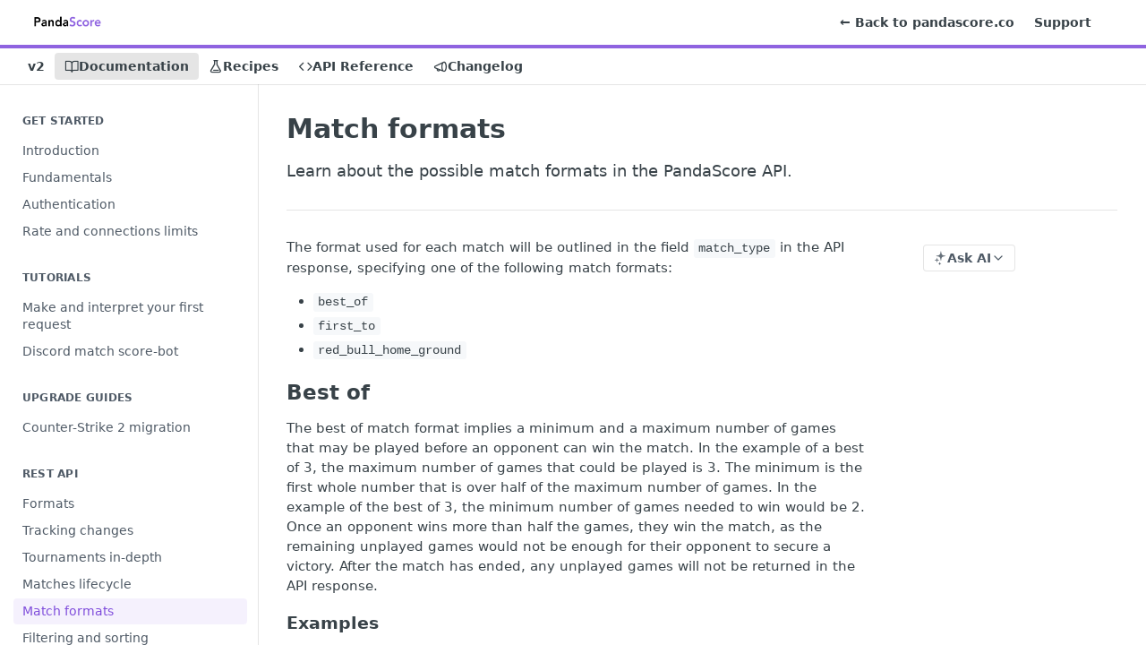

--- FILE ---
content_type: text/html; charset=utf-8
request_url: https://developers.pandascore.co/docs/match-formats
body_size: 27268
content:
<!DOCTYPE html><html lang="en" style="" data-color-mode="system" class=" useReactApp  "><head><meta charset="utf-8"><meta name="readme-deploy" content="5.574.0"><meta name="readme-subdomain" content="developers-pandascore"><meta name="readme-repo" content="developers-pandascore-291d07d72acc"><meta name="readme-version" content="2"><title>Match formats</title><meta name="description" content="Learn about the possible match formats in the PandaScore API." data-rh="true"><meta property="og:title" content="Match formats" data-rh="true"><meta property="og:description" content="Learn about the possible match formats in the PandaScore API." data-rh="true"><meta property="og:site_name" content="PandaScore Developers"><meta name="twitter:title" content="Match formats" data-rh="true"><meta name="twitter:description" content="Learn about the possible match formats in the PandaScore API." data-rh="true"><meta name="twitter:card" content="summary_large_image"><meta name="viewport" content="width=device-width, initial-scale=1.0"><meta property="og:image" content="https://cdn.readme.io/og-image/create?type=docs&amp;title=Match%20formats&amp;projectTitle=PandaScore%20Developers&amp;description=Learn%20about%20the%20possible%20match%20formats%20in%20the%20PandaScore%20API.&amp;logoUrl=https%3A%2F%2Ffiles.readme.io%2Fcdc6baf-small-PandaScore-black-purple-transparent.png&amp;color=%238F63E0&amp;variant=light" data-rh="true"><meta name="twitter:image" content="https://cdn.readme.io/og-image/create?type=docs&amp;title=Match%20formats&amp;projectTitle=PandaScore%20Developers&amp;description=Learn%20about%20the%20possible%20match%20formats%20in%20the%20PandaScore%20API.&amp;logoUrl=https%3A%2F%2Ffiles.readme.io%2Fcdc6baf-small-PandaScore-black-purple-transparent.png&amp;color=%238F63E0&amp;variant=light" data-rh="true"><meta property="og:image:width" content="1200"><meta property="og:image:height" content="630"><link id="favicon" rel="shortcut icon" href="https://files.readme.io/4bcd187-favicon.ico" type="image/x-icon"><link rel="canonical" href="https://developers.pandascore.co/docs/match-formats"><script src="https://cdn.readme.io/public/js/unauthorized-redirect.js?1768577999714"></script><script src="https://cdn.readme.io/public/js/cash-dom.min.js?1768577999714"></script><link data-chunk="Footer" rel="preload" as="style" href="https://cdn.readme.io/public/hub/web/Footer.7ca87f1efe735da787ba.css">
<link data-chunk="RMDX" rel="preload" as="style" href="https://cdn.readme.io/public/hub/web/RMDX.9331f322bb5b573f9d25.css">
<link data-chunk="RMDX" rel="preload" as="style" href="https://cdn.readme.io/public/hub/web/8788.4045910b170ecef2a9d6.css">
<link data-chunk="Doc" rel="preload" as="style" href="https://cdn.readme.io/public/hub/web/Doc.f67d660e3f715c725f76.css">
<link data-chunk="Doc" rel="preload" as="style" href="https://cdn.readme.io/public/hub/web/7852.08df44d1c3020a013f63.css">
<link data-chunk="SuperHubSearch" rel="preload" as="style" href="https://cdn.readme.io/public/hub/web/SuperHubSearch.6a1ff81afa1809036d22.css">
<link data-chunk="Header" rel="preload" as="style" href="https://cdn.readme.io/public/hub/web/Header.3f100d0818bd9a0d962e.css">
<link data-chunk="Containers-EndUserContainer" rel="preload" as="style" href="https://cdn.readme.io/public/hub/web/Containers-EndUserContainer.c474218e3da23db49451.css">
<link data-chunk="main" rel="preload" as="style" href="https://cdn.readme.io/public/hub/web/main.2f0b1fcb0624f09ee5e5.css">
<link data-chunk="main" rel="preload" as="style" href="https://cdn.readme.io/public/hub/web/ui-styles.59ec1c636bb8cee5a6ef.css">
<link data-chunk="main" rel="preload" as="script" href="https://cdn.readme.io/public/hub/web/main.c93d062026bd26342f47.js">
<link data-chunk="routes-SuperHub" rel="preload" as="script" href="https://cdn.readme.io/public/hub/web/routes-SuperHub.bcb9b19cff85a0447a37.js">
<link data-chunk="Containers-EndUserContainer" rel="preload" as="script" href="https://cdn.readme.io/public/hub/web/Containers-EndUserContainer.2d5ea78239ad5c63b1ce.js">
<link data-chunk="Header" rel="preload" as="script" href="https://cdn.readme.io/public/hub/web/Header.0d0ace64749467b13d58.js">
<link data-chunk="core-icons-chevron-up-down-svg" rel="preload" as="script" href="https://cdn.readme.io/public/hub/web/core-icons.0723410dcfd0b81e45dd.js">
<link data-chunk="SuperHubSearch" rel="preload" as="script" href="https://cdn.readme.io/public/hub/web/3766.649eaa2b700c2449e689.js">
<link data-chunk="SuperHubSearch" rel="preload" as="script" href="https://cdn.readme.io/public/hub/web/6123.a2ef3290db790599acca.js">
<link data-chunk="SuperHubSearch" rel="preload" as="script" href="https://cdn.readme.io/public/hub/web/6146.f99bcbc8d654cc36d7c8.js">
<link data-chunk="SuperHubSearch" rel="preload" as="script" href="https://cdn.readme.io/public/hub/web/8836.dbe2a8b6a6809625282d.js">
<link data-chunk="SuperHubSearch" rel="preload" as="script" href="https://cdn.readme.io/public/hub/web/SuperHubSearch.01a8dfcf20a7f0fd5a06.js">
<link data-chunk="Doc" rel="preload" as="script" href="https://cdn.readme.io/public/hub/web/3781.e78b96a01630dde138be.js">
<link data-chunk="Doc" rel="preload" as="script" href="https://cdn.readme.io/public/hub/web/6563.536d53a51a39205d3d9b.js">
<link data-chunk="Doc" rel="preload" as="script" href="https://cdn.readme.io/public/hub/web/6652.3900ee39f7cfe0a89511.js">
<link data-chunk="Doc" rel="preload" as="script" href="https://cdn.readme.io/public/hub/web/4915.4968d598cb90893f0796.js">
<link data-chunk="Doc" rel="preload" as="script" href="https://cdn.readme.io/public/hub/web/6349.d9da5fd0043c55243e87.js">
<link data-chunk="Doc" rel="preload" as="script" href="https://cdn.readme.io/public/hub/web/8075.0be98a9a012c59b7ace8.js">
<link data-chunk="Doc" rel="preload" as="script" href="https://cdn.readme.io/public/hub/web/7852.8a56ade23f35ceee8a47.js">
<link data-chunk="Doc" rel="preload" as="script" href="https://cdn.readme.io/public/hub/web/9711.6d6bb79d779138d9ffc5.js">
<link data-chunk="Doc" rel="preload" as="script" href="https://cdn.readme.io/public/hub/web/9819.1dae18aeff002cf5bfcf.js">
<link data-chunk="Doc" rel="preload" as="script" href="https://cdn.readme.io/public/hub/web/949.7221eb4940f7fc325cea.js">
<link data-chunk="Doc" rel="preload" as="script" href="https://cdn.readme.io/public/hub/web/Doc.bc8c7f7c9b3a4e5709c8.js">
<link data-chunk="ConnectMetadata" rel="preload" as="script" href="https://cdn.readme.io/public/hub/web/ConnectMetadata.d3beced9628aca1e6cb7.js">
<link data-chunk="RMDX" rel="preload" as="script" href="https://cdn.readme.io/public/hub/web/8424.7ca51ba764db137ea058.js">
<link data-chunk="RMDX" rel="preload" as="script" href="https://cdn.readme.io/public/hub/web/9947.08b2610863d170f1b6c7.js">
<link data-chunk="RMDX" rel="preload" as="script" href="https://cdn.readme.io/public/hub/web/5496.257552460969011bd54a.js">
<link data-chunk="RMDX" rel="preload" as="script" href="https://cdn.readme.io/public/hub/web/8788.a298145347768f6e8961.js">
<link data-chunk="RMDX" rel="preload" as="script" href="https://cdn.readme.io/public/hub/web/1165.43f3ae350454e5be0043.js">
<link data-chunk="RMDX" rel="preload" as="script" href="https://cdn.readme.io/public/hub/web/RMDX.bfc34a9da549bd5e1236.js">
<link data-chunk="Footer" rel="preload" as="script" href="https://cdn.readme.io/public/hub/web/Footer.9f1a3307d1d61765d9bb.js">
<link data-chunk="main" rel="stylesheet" href="https://cdn.readme.io/public/hub/web/ui-styles.59ec1c636bb8cee5a6ef.css">
<link data-chunk="main" rel="stylesheet" href="https://cdn.readme.io/public/hub/web/main.2f0b1fcb0624f09ee5e5.css">
<link data-chunk="Containers-EndUserContainer" rel="stylesheet" href="https://cdn.readme.io/public/hub/web/Containers-EndUserContainer.c474218e3da23db49451.css">
<link data-chunk="Header" rel="stylesheet" href="https://cdn.readme.io/public/hub/web/Header.3f100d0818bd9a0d962e.css">
<link data-chunk="SuperHubSearch" rel="stylesheet" href="https://cdn.readme.io/public/hub/web/SuperHubSearch.6a1ff81afa1809036d22.css">
<link data-chunk="Doc" rel="stylesheet" href="https://cdn.readme.io/public/hub/web/7852.08df44d1c3020a013f63.css">
<link data-chunk="Doc" rel="stylesheet" href="https://cdn.readme.io/public/hub/web/Doc.f67d660e3f715c725f76.css">
<link data-chunk="RMDX" rel="stylesheet" href="https://cdn.readme.io/public/hub/web/8788.4045910b170ecef2a9d6.css">
<link data-chunk="RMDX" rel="stylesheet" href="https://cdn.readme.io/public/hub/web/RMDX.9331f322bb5b573f9d25.css">
<link data-chunk="Footer" rel="stylesheet" href="https://cdn.readme.io/public/hub/web/Footer.7ca87f1efe735da787ba.css"><!-- CUSTOM CSS--><style title="rm-custom-css">:root{--project-color-primary:#8F63E0;--project-color-inverse:#fff;--recipe-button-color:#8F63E0;--recipe-button-color-hover:#5925b8;--recipe-button-color-active:#441c8e;--recipe-button-color-focus:rgba(143, 99, 224, 0.25);--recipe-button-color-disabled:#ffffff}[id=enterprise] .ReadMeUI[is=AlgoliaSearch]{--project-color-primary:#8F63E0;--project-color-inverse:#fff}a{color:var(--color-link-primary,#8f63e0)}a:hover{color:var(--color-link-primary-darken-5,#5925b8)}a.text-muted:hover{color:var(--color-link-primary,#8f63e0)}.btn.btn-primary{background-color:#8f63e0}.btn.btn-primary:hover{background-color:#5925b8}.theme-line #hub-landing-top h2{color:#8f63e0}#hub-landing-top .btn:hover{color:#8f63e0}.theme-line #hub-landing-top .btn:hover{color:#fff}.theme-solid header#hub-header #header-top{background-color:#8f63e0}.theme-solid.header-gradient header#hub-header #header-top{background:linear-gradient(to bottom,#8f63e0,#880cf5)}.theme-solid.header-custom header#hub-header #header-top{background-image:url(undefined)}.theme-line header#hub-header #header-top{border-bottom-color:#8f63e0}.theme-line header#hub-header #header-top .btn{background-color:#8f63e0}header#hub-header #header-top #header-logo{width:166px;height:40px;margin-top:0;background-image:url(https://files.readme.io/cdc6baf-small-PandaScore-black-purple-transparent.png)}#hub-subheader-parent #hub-subheader .hub-subheader-breadcrumbs .dropdown-menu a:hover{background-color:#8f63e0}#subheader-links a.active{color:#8f63e0!important;box-shadow:inset 0 -2px 0 #8f63e0}#subheader-links a:hover{color:#8f63e0!important;box-shadow:inset 0 -2px 0 #8f63e0;opacity:.7}.discussion .submit-vote.submit-vote-parent.voted a.submit-vote-button{background-color:#8f63e0}section#hub-discuss .discussion a .discuss-body h4{color:#8f63e0}section#hub-discuss .discussion a:hover .discuss-body h4{color:#5925b8}#hub-subheader-parent #hub-subheader.sticky-header.sticky{border-bottom-color:#8f63e0}#hub-subheader-parent #hub-subheader.sticky-header.sticky .search-box{border-bottom-color:#8f63e0}#hub-search-results h3 em{color:#8f63e0}.main_background,.tag-item{background:#8f63e0!important}.main_background:hover{background:#5925b8!important}.main_color{color:#8f63e0!important}.border_bottom_main_color{border-bottom:2px solid #8f63e0}.main_color_hover:hover{color:#8f63e0!important}section#hub-discuss h1{color:#8f63e0}#hub-reference .hub-api .api-definition .api-try-it-out.active{border-color:#8f63e0;background-color:#8f63e0}#hub-reference .hub-api .api-definition .api-try-it-out.active:hover{background-color:#5925b8;border-color:#5925b8}#hub-reference .hub-api .api-definition .api-try-it-out:hover{border-color:#8f63e0;color:#8f63e0}#hub-reference .hub-reference .logs .logs-empty .logs-login-button,#hub-reference .hub-reference .logs .logs-login .logs-login-button{background-color:var(--project-color-primary,#8f63e0);border-color:var(--project-color-primary,#8f63e0)}#hub-reference .hub-reference .logs .logs-empty .logs-login-button:hover,#hub-reference .hub-reference .logs .logs-login .logs-login-button:hover{background-color:#5925b8;border-color:#5925b8}#hub-reference .hub-reference .logs .logs-empty>svg>path,#hub-reference .hub-reference .logs .logs-login>svg>path{fill:#8f63e0;fill:var(--project-color-primary,#8f63e0)}#hub-reference .hub-reference .logs:last-child .logs-empty,#hub-reference .hub-reference .logs:last-child .logs-login{margin-bottom:35px}#hub-reference .hub-reference .hub-reference-section .hub-reference-left header .hub-reference-edit:hover{color:#8f63e0}.main-color-accent{border-bottom:3px solid #8f63e0;padding-bottom:8px}</style><meta name="loadedProject" content="developers-pandascore"><script>var storedColorMode = `system` === 'system' ? window.localStorage.getItem('color-scheme') : `system`
document.querySelector('[data-color-mode]').setAttribute('data-color-mode', storedColorMode)</script><script id="config" type="application/json" data-json="{&quot;algoliaIndex&quot;:&quot;readme_search_v2&quot;,&quot;amplitude&quot;:{&quot;apiKey&quot;:&quot;dc8065a65ef83d6ad23e37aaf014fc84&quot;,&quot;enabled&quot;:true},&quot;asset_url&quot;:&quot;https://cdn.readme.io&quot;,&quot;domain&quot;:&quot;readme.io&quot;,&quot;domainFull&quot;:&quot;https://dash.readme.com&quot;,&quot;encryptedLocalStorageKey&quot;:&quot;ekfls-2025-03-27&quot;,&quot;fullstory&quot;:{&quot;enabled&quot;:true,&quot;orgId&quot;:&quot;FSV9A&quot;},&quot;git&quot;:{&quot;sync&quot;:{&quot;bitbucket&quot;:{&quot;installationLink&quot;:&quot;https://developer.atlassian.com/console/install/310151e6-ca1a-4a44-9af6-1b523fea0561?signature=AYABeMn9vqFkrg%2F1DrJAQxSyVf4AAAADAAdhd3Mta21zAEthcm46YXdzOmttczp1cy13ZXN0LTI6NzA5NTg3ODM1MjQzOmtleS83MDVlZDY3MC1mNTdjLTQxYjUtOWY5Yi1lM2YyZGNjMTQ2ZTcAuAECAQB4IOp8r3eKNYw8z2v%2FEq3%2FfvrZguoGsXpNSaDveR%2FF%2Fo0BHUxIjSWx71zNK2RycuMYSgAAAH4wfAYJKoZIhvcNAQcGoG8wbQIBADBoBgkqhkiG9w0BBwEwHgYJYIZIAWUDBAEuMBEEDOJgARbqndU9YM%2FRdQIBEIA7unpCah%2BIu53NA72LkkCDhNHOv%2BgRD7agXAO3jXqw0%2FAcBOB0%2F5LmpzB5f6B1HpkmsAN2i2SbsFL30nkAB2F3cy1rbXMAS2Fybjphd3M6a21zOmV1LXdlc3QtMTo3MDk1ODc4MzUyNDM6a2V5LzQ2MzBjZTZiLTAwYzMtNGRlMi04NzdiLTYyN2UyMDYwZTVjYwC4AQICAHijmwVTMt6Oj3F%2B0%2B0cVrojrS8yZ9ktpdfDxqPMSIkvHAGT%[base64]%2BMHwGCSqGSIb3DQEHBqBvMG0CAQAwaAYJKoZIhvcNAQcBMB4GCWCGSAFlAwQBLjARBAzzWhThsIgJwrr%2FY2ECARCAOxoaW9pob21lweyAfrIm6Fw7gd8D%2B%2F8LHk4rl3jjULDM35%2FVPuqBrqKunYZSVCCGNGB3RqpQJr%2FasASiAgAAAAAMAAAQAAAAAAAAAAAAAAAAAEokowLKsF1tMABEq%2BKNyJP%2F%2F%2F%2F%2FAAAAAQAAAAAAAAAAAAAAAQAAADJLzRcp6MkqKR43PUjOiRxxbxXYhLc6vFXEutK3%2BQ71yuPq4dC8pAHruOVQpvVcUSe8dptV8c7wR8BTJjv%2F%2FNe8r0g%3D&amp;product=bitbucket&quot;}}},&quot;metrics&quot;:{&quot;billingCronEnabled&quot;:&quot;true&quot;,&quot;dashUrl&quot;:&quot;https://m.readme.io&quot;,&quot;defaultUrl&quot;:&quot;https://m.readme.io&quot;,&quot;exportMaxRetries&quot;:12,&quot;wsUrl&quot;:&quot;wss://m.readme.io&quot;},&quot;micro&quot;:{&quot;baseUrl&quot;:&quot;https://micro-beta.readme.com&quot;},&quot;proxyUrl&quot;:&quot;https://try.readme.io&quot;,&quot;readmeRecaptchaSiteKey&quot;:&quot;6LesVBYpAAAAAESOCHOyo2kF9SZXPVb54Nwf3i2x&quot;,&quot;releaseVersion&quot;:&quot;5.574.0&quot;,&quot;reservedWords&quot;:{&quot;tools&quot;:[&quot;execute-request&quot;,&quot;get-code-snippet&quot;,&quot;get-endpoint&quot;,&quot;get-request-body&quot;,&quot;get-response-schema&quot;,&quot;get-server-variables&quot;,&quot;list-endpoints&quot;,&quot;list-security-schemes&quot;,&quot;list-specs&quot;,&quot;search-specs&quot;,&quot;search&quot;,&quot;fetch&quot;]},&quot;sentry&quot;:{&quot;dsn&quot;:&quot;https://3bbe57a973254129bcb93e47dc0cc46f@o343074.ingest.sentry.io/2052166&quot;,&quot;enabled&quot;:true},&quot;shMigration&quot;:{&quot;promoVideo&quot;:&quot;&quot;,&quot;forceWaitlist&quot;:false,&quot;migrationPreview&quot;:false},&quot;sslBaseDomain&quot;:&quot;readmessl.com&quot;,&quot;sslGenerationService&quot;:&quot;ssl.readmessl.com&quot;,&quot;stripePk&quot;:&quot;pk_live_5103PML2qXbDukVh7GDAkQoR4NSuLqy8idd5xtdm9407XdPR6o3bo663C1ruEGhXJjpnb2YCpj8EU1UvQYanuCjtr00t1DRCf2a&quot;,&quot;superHub&quot;:{&quot;newProjectsEnabled&quot;:true},&quot;wootric&quot;:{&quot;accountToken&quot;:&quot;NPS-122b75a4&quot;,&quot;enabled&quot;:true}}"></script></head><body class="body-none theme-line header-gradient header-bg-size-auto header-bg-pos-tl header-overlay-triangles reference-layout-column lumosity-normal "><div id="ssr-top"></div><div id="ssr-main"><div class="App ThemeContext ThemeContext_dark ThemeContext_classic ThemeContext_line" style="--color-primary:#8F63E0;--color-primary-inverse:#fff;--color-primary-alt:#880cf5;--color-primary-darken-10:#7038d8;--color-primary-darken-20:#5925b8;--color-primary-alpha-25:rgba(143, 99, 224, 0.25);--color-link-primary:#8F63E0;--color-link-primary-darken-5:#804edc;--color-link-primary-darken-10:#7038d8;--color-link-primary-darken-20:#5925b8;--color-link-primary-alpha-50:rgba(143, 99, 224, 0.5);--color-link-primary-alpha-25:rgba(143, 99, 224, 0.25);--color-link-background:rgba(143, 99, 224, 0.09);--color-link-text:#fff;--color-login-link:#018ef5;--color-login-link-text:#fff;--color-login-link-darken-10:#0171c2;--color-login-link-primary-alpha-50:rgba(1, 142, 245, 0.5)"><div class="SuperHub2RNxzk6HzHiJ"><div class="ContentWithOwlbotx4PaFDoA1KMz"><div class="ContentWithOwlbot-content2X1XexaN8Lf2"><header class="Header3zzata9F_ZPQ rm-Header_classic Header_collapsible3n0YXfOvb_Al rm-Header Header-links-buttons"><div class="rm-Header-top Header-topuTMpygDG4e1V Header-top_classic3g7Q6zoBy8zh"><div class="rm-Container rm-Container_flex"><div style="outline:none" tabindex="-1"><a href="#content" target="_self" class="Button Button_md rm-JumpTo Header-jumpTo3IWKQXmhSI5D Button_primary">Jump to Content</a></div><div class="rm-Header-left Header-leftADQdGVqx1wqU"><a class="rm-Logo Header-logo1Xy41PtkzbdG" href="/docs" target="_self"><img alt="PandaScore Developers" class="rm-Logo-img Header-logo-img3YvV4lcGKkeb" src="https://files.readme.io/cdc6baf-small-PandaScore-black-purple-transparent.png"/></a></div><div class="rm-Header-left Header-leftADQdGVqx1wqU Header-left_mobile1RG-X93lx6PF"><div><button aria-label="Toggle navigation menu" class="icon-menu menu3d6DYNDa3tk5" type="button"></button><div class=""><div class="Flyout95xhYIIoTKtc undefined rm-Flyout" data-testid="flyout"><div class="MobileFlyout1hHJpUd-nYkd"><a aria-current="page" class="rm-MobileFlyout-item NavItem-item1gDDTqaXGhm1 NavItem-item_mobile1qG3gd-Mkck-  active" href="/docs" target="_self"><i class="icon-guides NavItem-badge1qOxpfTiALoz rm-Header-bottom-link-icon"></i><span class="NavItem-textSlZuuL489uiw">Documentation</span></a><a class="rm-MobileFlyout-item NavItem-item1gDDTqaXGhm1 NavItem-item_mobile1qG3gd-Mkck- " href="/recipes" target="_self"><i class="icon-recipes NavItem-badge1qOxpfTiALoz rm-Header-bottom-link-icon"></i><span class="NavItem-textSlZuuL489uiw">Recipes</span></a><a class="rm-MobileFlyout-item NavItem-item1gDDTqaXGhm1 NavItem-item_mobile1qG3gd-Mkck- " href="/reference" target="_self"><i class="icon-references NavItem-badge1qOxpfTiALoz rm-Header-bottom-link-icon"></i><span class="NavItem-textSlZuuL489uiw">API Reference</span></a><a class="rm-MobileFlyout-item NavItem-item1gDDTqaXGhm1 NavItem-item_mobile1qG3gd-Mkck- " href="/changelog" target="_self"><i class="icon-changelog NavItem-badge1qOxpfTiALoz rm-Header-bottom-link-icon"></i><span class="NavItem-textSlZuuL489uiw">Changelog</span></a><div class="NavItem-item1gDDTqaXGhm1 NavItem-item_inactiveMQoyhN045qAn">v<!-- -->2</div><hr class="MobileFlyout-divider10xf7R2X1MeW"/><a class="rm-MobileFlyout-item NavItem-item1gDDTqaXGhm1 NavItem-item_mobile1qG3gd-Mkck- NavItem_dropdown-muted1xJVuczwGc74" href="https://pandascore.co" rel="noopener" target="_blank" to="https://pandascore.co">← Back to pandascore.co</a><a class="rm-MobileFlyout-item NavItem-item1gDDTqaXGhm1 NavItem-item_mobile1qG3gd-Mkck- NavItem_dropdown-muted1xJVuczwGc74" href="https://join.slack.com/t/pandascore/shared_invite/zt-1b8e8i9zp-wke66g2z_~CN4HeFrrAPmg" rel="noopener" target="_blank" to="https://join.slack.com/t/pandascore/shared_invite/zt-1b8e8i9zp-wke66g2z_~CN4HeFrrAPmg">Support</a><a class="MobileFlyout-logo3Lq1eTlk1K76 Header-logo1Xy41PtkzbdG rm-Logo" href="/docs" target="_self"><img alt="PandaScore Developers" class="Header-logo-img3YvV4lcGKkeb rm-Logo-img" src="https://files.readme.io/cdc6baf-small-PandaScore-black-purple-transparent.png"/></a></div></div></div></div><div class="Header-left-nav2xWPWMNHOGf_"><i aria-hidden="true" class="icon-guides Header-left-nav-icon10glJKFwewOv"></i>Documentation</div></div><div class="rm-Header-right Header-right21PC2XTT6aMg"><span class="Header-right_desktop14ja01RUQ7HE"><a class="Button Button_md rm-Header-link rm-Header-top-link Button_slate_text Header-link2tXYTgXq85zW" href="https://pandascore.co" target="_self" to="https://pandascore.co">← Back to pandascore.co</a><a class="Button Button_md rm-Header-link rm-Header-top-link Button_slate_text Header-link2tXYTgXq85zW" href="https://join.slack.com/t/pandascore/shared_invite/zt-1b8e8i9zp-wke66g2z_~CN4HeFrrAPmg" target="_self" to="https://join.slack.com/t/pandascore/shared_invite/zt-1b8e8i9zp-wke66g2z_~CN4HeFrrAPmg">Support</a></span><div class="Header-searchtb6Foi0-D9Vx"><button aria-label="Search ⌘k" class="rm-SearchToggle" data-symbol="⌘"><div class="rm-SearchToggle-icon icon-search1"></div></button></div><div class="ThemeToggle-wrapper1ZcciJoF3Lq3 Dropdown Dropdown_closed" data-testid="dropdown-container"><button aria-label="Toggle color scheme" id="ThemeToggle-button-static-id-placeholder" aria-haspopup="dialog" class="Button Button_sm rm-ThemeToggle ThemeToggle2xLp9tbEJ0XB Dropdown-toggle Button_primary_ghost Button_primary" type="button"><svg aria-labelledby="ThemeToggle-button-static-id-placeholder" class="Icon ThemeToggle-Icon22I6nqvxacln ThemeToggle-Icon_active2ocLaPY47U28" role="img" viewBox="0 0 24 24"><path class="ThemeToggle-Icon-raysbSO3FKsq2hn" d="M12 2v2"></path><path d="M14.837 16.385a6 6 0 1 1-7.223-7.222c.624-.147.97.66.715 1.248a4 4 0 0 0 5.26 5.259c.589-.255 1.396.09 1.248.715"></path><path d="M16 12a4 4 0 0 0-4-4"></path><path class="ThemeToggle-Icon-raysbSO3FKsq2hn" d="m19 5-1.256 1.256"></path><path class="ThemeToggle-Icon-raysbSO3FKsq2hn" d="M20 12h2"></path></svg><svg aria-labelledby="ThemeToggle-button-static-id-placeholder" class="Icon ThemeToggle-Icon22I6nqvxacln ThemeToggle-Icon_dark3c1eP_qTU7uF" role="img" viewBox="0 0 24 24"><path d="M19 14.79C18.8427 16.4922 18.2039 18.1144 17.1582 19.4668C16.1126 20.8192 14.7035 21.8458 13.0957 22.4265C11.4879 23.0073 9.74798 23.1181 8.0795 22.7461C6.41102 22.3741 4.88299 21.5345 3.67423 20.3258C2.46546 19.117 1.62594 17.589 1.25391 15.9205C0.881876 14.252 0.992717 12.5121 1.57346 10.9043C2.1542 9.29651 3.18083 7.88737 4.53321 6.84175C5.8856 5.79614 7.5078 5.15731 9.21 5C8.21341 6.34827 7.73385 8.00945 7.85853 9.68141C7.98322 11.3534 8.70386 12.9251 9.8894 14.1106C11.0749 15.2961 12.6466 16.0168 14.3186 16.1415C15.9906 16.2662 17.6517 15.7866 19 14.79Z"></path><path class="ThemeToggle-Icon-star2kOSzvXrVCbT" d="M18.3707 1C18.3707 3.22825 16.2282 5.37069 14 5.37069C16.2282 5.37069 18.3707 7.51313 18.3707 9.74138C18.3707 7.51313 20.5132 5.37069 22.7414 5.37069C20.5132 5.37069 18.3707 3.22825 18.3707 1Z"></path></svg><svg aria-labelledby="ThemeToggle-button-static-id-placeholder" class="Icon ThemeToggle-Icon22I6nqvxacln" role="img" viewBox="0 0 24 24"><path class="ThemeToggle-Icon-raysbSO3FKsq2hn" d="M12 1V3"></path><path class="ThemeToggle-Icon-raysbSO3FKsq2hn" d="M18.36 5.64L19.78 4.22"></path><path class="ThemeToggle-Icon-raysbSO3FKsq2hn" d="M21 12H23"></path><path class="ThemeToggle-Icon-raysbSO3FKsq2hn" d="M18.36 18.36L19.78 19.78"></path><path class="ThemeToggle-Icon-raysbSO3FKsq2hn" d="M12 21V23"></path><path class="ThemeToggle-Icon-raysbSO3FKsq2hn" d="M4.22 19.78L5.64 18.36"></path><path class="ThemeToggle-Icon-raysbSO3FKsq2hn" d="M1 12H3"></path><path class="ThemeToggle-Icon-raysbSO3FKsq2hn" d="M4.22 4.22L5.64 5.64"></path><path d="M12 17C14.7614 17 17 14.7614 17 12C17 9.23858 14.7614 7 12 7C9.23858 7 7 9.23858 7 12C7 14.7614 9.23858 17 12 17Z"></path></svg></button></div></div></div></div><div class="Header-bottom2eLKOFXMEmh5 Header-bottom_classic rm-Header-bottom"><div class="rm-Container rm-Container_flex"><nav aria-label="Primary navigation" class="Header-leftADQdGVqx1wqU Header-subnavnVH8URdkgvEl" role="navigation"><span class="Truncate1OzxBYrNNfH3 VersionDropdown1GXDUTxJ1T95 VersionDropdown_inactive rm-Header-bottom-link" style="--Truncate-max-width:150px">v2</span><a aria-current="page" class="Button Button_md rm-Header-link rm-Header-bottom-link Button_slate_text Header-bottom-link_mobile  active" href="/docs" target="_self"><i class="icon-guides rm-Header-bottom-link-icon"></i><span>Documentation</span></a><a class="Button Button_md rm-Header-link rm-Header-bottom-link Button_slate_text Header-bottom-link_mobile " href="/recipes" target="_self"><i class="icon-recipes rm-Header-bottom-link-icon"></i><span>Recipes</span></a><a class="Button Button_md rm-Header-link rm-Header-bottom-link Button_slate_text Header-bottom-link_mobile " href="/reference" target="_self"><i class="icon-references rm-Header-bottom-link-icon"></i><span>API Reference</span></a><a class="Button Button_md rm-Header-link rm-Header-bottom-link Button_slate_text Header-bottom-link_mobile " href="/changelog" target="_self"><i class="icon-changelog rm-Header-bottom-link-icon"></i><span>Changelog</span></a><div class="Header-subnav-tabyNLkcOA6xAra" style="transform:translateX(0px);width:0"></div></nav><button align="center" justify="between" style="--flex-gap:var(--xs)" class="Button Button_sm Flex Flex_row MobileSubnav1DsTfasXloM2 Button_contrast Button_contrast_outline" type="button"><span class="Button-label">Match formats</span><span class="IconWrapper Icon-wrapper2z2wVIeGsiUy"><svg fill="none" viewBox="0 0 24 24" class="Icon Icon3_D2ysxFZ_ll Icon-svg2Lm7f6G9Ly5a" data-name="chevron-up-down" role="img" style="--icon-color:inherit;--icon-size:inherit;--icon-stroke-width:2px"><path stroke="currentColor" stroke-linecap="round" stroke-linejoin="round" d="m6 16 6 6 6-6M18 8l-6-6-6 6" class="icon-stroke-width"></path></svg></span></button></div></div><div class="hub-search-results--reactApp " id="hub-search-results"><div class="hub-container"><div class="modal-backdrop show-modal rm-SearchModal" role="button" tabindex="0"><div aria-label="Search Dialog" class="SuperHubSearchI_obvfvvQi4g" id="AppSearch" role="tabpanel" tabindex="0"><div data-focus-guard="true" tabindex="-1" style="width:1px;height:0px;padding:0;overflow:hidden;position:fixed;top:1px;left:1px"></div><div data-focus-lock-disabled="disabled" class="SuperHubSearch-container2BhYey2XE-Ij"><div class="SuperHubSearch-col1km8vLFgOaYj"><div class="SearchBoxnZBxftziZGcz"><input aria-label="Search" autoCapitalize="off" autoComplete="off" autoCorrect="off" spellcheck="false" tabindex="0" aria-required="false" class="Input Input_md SearchBox-inputR4jffU8l10iF" type="search" value=""/></div><div class="SearchTabs3rNhUK3HjrRJ"><div class="Tabs Tabs-list" role="tablist"><div aria-label="All" aria-selected="true" class="SearchTabs-tab1TrpmhQv840T Tabs-listItem Tabs-listItem_active" role="tab" tabindex="1"><span class="SearchTabs-tab1TrpmhQv840T"><span class="IconWrapper Icon-wrapper2z2wVIeGsiUy"><svg fill="none" viewBox="0 0 24 24" class="Icon Icon3_D2ysxFZ_ll Icon-svg2Lm7f6G9Ly5a icon" data-name="search" role="img" style="--icon-color:inherit;--icon-size:inherit;--icon-stroke-width:2px"><path stroke="currentColor" stroke-linecap="round" stroke-linejoin="round" d="M11 19a8 8 0 1 0 0-16 8 8 0 0 0 0 16ZM21 21l-4.35-4.35" class="icon-stroke-width"></path></svg></span>All</span></div><div aria-label="Pages" aria-selected="false" class="SearchTabs-tab1TrpmhQv840T Tabs-listItem" role="tab" tabindex="1"><span class="SearchTabs-tab1TrpmhQv840T"><span class="IconWrapper Icon-wrapper2z2wVIeGsiUy"><svg fill="none" viewBox="0 0 24 24" class="Icon Icon3_D2ysxFZ_ll Icon-svg2Lm7f6G9Ly5a icon" data-name="custom-pages" role="img" style="--icon-color:inherit;--icon-size:inherit;--icon-stroke-width:2px"><path stroke="currentColor" stroke-linecap="round" stroke-linejoin="round" d="M13 2H6a2 2 0 0 0-2 2v16a2 2 0 0 0 2 2h12a2 2 0 0 0 2-2V9l-7-7Z" class="icon-stroke-width"></path><path stroke="currentColor" stroke-linecap="round" stroke-linejoin="round" d="M13 2v7h7M12 11.333V12M12 18v.667M9.407 12.407l.473.473M14.12 17.12l.473.473M8.333 15H9M15 15h.667M9.407 17.593l.473-.473M14.12 12.88l.473-.473" class="icon-stroke-width"></path></svg></span>Pages</span></div></div></div><div class="rm-SearchModal-empty SearchResults35_kFOb1zvxX SearchResults_emptyiWzyXErtNcQJ"><span class="IconWrapper Icon-wrapper2z2wVIeGsiUy"><svg fill="none" viewBox="0 0 24 24" class="Icon Icon3_D2ysxFZ_ll Icon-svg2Lm7f6G9Ly5a rm-SearchModal-empty-icon icon icon-search" data-name="search" role="img" style="--icon-color:inherit;--icon-size:var(--icon-md);--icon-stroke-width:2px"><path stroke="currentColor" stroke-linecap="round" stroke-linejoin="round" d="M11 19a8 8 0 1 0 0-16 8 8 0 0 0 0 16ZM21 21l-4.35-4.35" class="icon-stroke-width"></path></svg></span><h6 class="Title Title6 rm-SearchModal-empty-text">Start typing to search…</h6></div></div></div><div data-focus-guard="true" tabindex="-1" style="width:1px;height:0px;padding:0;overflow:hidden;position:fixed;top:1px;left:1px"></div></div></div></div></div></header><main class="SuperHubDoc3Z-1XSVTg-Q1 rm-Guides" id="content"><div class="SuperHubDoc-container2RY1FPE4Ewze rm-Container rm-Container_flex"><nav aria-label="Secondary navigation" class="rm-Sidebar hub-sidebar reference-redesign Nav3C5f8FcjkaHj rm-Sidebar_guides" id="hub-sidebar" role="navigation"><div class="Sidebar1t2G1ZJq-vU1 rm-Sidebar hub-sidebar-content"><section class="Sidebar-listWrapper6Q9_yUrG906C rm-Sidebar-section"><h2 class="Sidebar-headingTRQyOa2pk0gh rm-Sidebar-heading">Get started</h2><ul class="Sidebar-list_sidebarLayout3RaX72iQNOEI Sidebar-list3cZWQLaBf9k8 rm-Sidebar-list"><li class="Sidebar-item23D-2Kd61_k3"><a class="Sidebar-link2Dsha-r-GKh2 childless text-wrap rm-Sidebar-link" target="_self" href="/docs/introduction"><span class="Sidebar-link-textLuTE1ySm4Kqn"><span class="Sidebar-link-text_label1gCT_uPnx7Gu">Introduction</span></span></a></li><li class="Sidebar-item23D-2Kd61_k3"><a class="Sidebar-link2Dsha-r-GKh2 childless text-wrap rm-Sidebar-link" target="_self" href="/docs/fundamentals"><span class="Sidebar-link-textLuTE1ySm4Kqn"><span class="Sidebar-link-text_label1gCT_uPnx7Gu">Fundamentals</span></span></a></li><li class="Sidebar-item23D-2Kd61_k3"><a class="Sidebar-link2Dsha-r-GKh2 childless text-wrap rm-Sidebar-link" target="_self" href="/docs/authentication"><span class="Sidebar-link-textLuTE1ySm4Kqn"><span class="Sidebar-link-text_label1gCT_uPnx7Gu">Authentication</span></span></a></li><li class="Sidebar-item23D-2Kd61_k3"><a class="Sidebar-link2Dsha-r-GKh2 childless text-wrap rm-Sidebar-link" target="_self" href="/docs/rate-and-connections-limits"><span class="Sidebar-link-textLuTE1ySm4Kqn"><span class="Sidebar-link-text_label1gCT_uPnx7Gu">Rate and connections limits</span></span></a></li></ul></section><section class="Sidebar-listWrapper6Q9_yUrG906C rm-Sidebar-section"><h2 class="Sidebar-headingTRQyOa2pk0gh rm-Sidebar-heading">Tutorials</h2><ul class="Sidebar-list_sidebarLayout3RaX72iQNOEI Sidebar-list3cZWQLaBf9k8 rm-Sidebar-list"><li class="Sidebar-item23D-2Kd61_k3"><a class="Sidebar-link2Dsha-r-GKh2 childless text-wrap rm-Sidebar-link" target="_self" href="/docs/make-your-first-request"><span class="Sidebar-link-textLuTE1ySm4Kqn"><span class="Sidebar-link-text_label1gCT_uPnx7Gu">Make and interpret your first request</span></span></a></li><li class="Sidebar-item23D-2Kd61_k3"><a class="Sidebar-link2Dsha-r-GKh2 childless text-wrap rm-Sidebar-link" target="_self" href="/docs/discord-score-bot"><span class="Sidebar-link-textLuTE1ySm4Kqn"><span class="Sidebar-link-text_label1gCT_uPnx7Gu">Discord match score-bot</span></span></a></li></ul></section><section class="Sidebar-listWrapper6Q9_yUrG906C rm-Sidebar-section"><h2 class="Sidebar-headingTRQyOa2pk0gh rm-Sidebar-heading">Upgrade guides</h2><ul class="Sidebar-list_sidebarLayout3RaX72iQNOEI Sidebar-list3cZWQLaBf9k8 rm-Sidebar-list"><li class="Sidebar-item23D-2Kd61_k3"><a class="Sidebar-link2Dsha-r-GKh2 childless text-wrap rm-Sidebar-link" target="_self" href="/docs/counter-strike-2-migration"><span class="Sidebar-link-textLuTE1ySm4Kqn"><span class="Sidebar-link-text_label1gCT_uPnx7Gu">Counter-Strike 2 migration</span></span></a></li></ul></section><section class="Sidebar-listWrapper6Q9_yUrG906C rm-Sidebar-section"><h2 class="Sidebar-headingTRQyOa2pk0gh rm-Sidebar-heading">REST API</h2><ul class="Sidebar-list_sidebarLayout3RaX72iQNOEI Sidebar-list3cZWQLaBf9k8 rm-Sidebar-list"><li class="Sidebar-item23D-2Kd61_k3"><a class="Sidebar-link2Dsha-r-GKh2 childless text-wrap rm-Sidebar-link" target="_self" href="/docs/formats"><span class="Sidebar-link-textLuTE1ySm4Kqn"><span class="Sidebar-link-text_label1gCT_uPnx7Gu">Formats</span></span></a></li><li class="Sidebar-item23D-2Kd61_k3"><a class="Sidebar-link2Dsha-r-GKh2 childless text-wrap rm-Sidebar-link" target="_self" href="/docs/tracking-changes"><span class="Sidebar-link-textLuTE1ySm4Kqn"><span class="Sidebar-link-text_label1gCT_uPnx7Gu">Tracking changes</span></span></a></li><li class="Sidebar-item23D-2Kd61_k3"><a class="Sidebar-link2Dsha-r-GKh2 childless text-wrap rm-Sidebar-link" target="_self" href="/docs/tournaments-in-depth"><span class="Sidebar-link-textLuTE1ySm4Kqn"><span class="Sidebar-link-text_label1gCT_uPnx7Gu">Tournaments in-depth</span></span></a></li><li class="Sidebar-item23D-2Kd61_k3"><a class="Sidebar-link2Dsha-r-GKh2 childless text-wrap rm-Sidebar-link" target="_self" href="/docs/matches-lifecycle"><span class="Sidebar-link-textLuTE1ySm4Kqn"><span class="Sidebar-link-text_label1gCT_uPnx7Gu">Matches lifecycle</span></span></a></li><li class="Sidebar-item23D-2Kd61_k3"><a aria-current="page" class="Sidebar-link2Dsha-r-GKh2 childless text-wrap rm-Sidebar-link active" target="_self" href="/docs/match-formats"><span class="Sidebar-link-textLuTE1ySm4Kqn"><span class="Sidebar-link-text_label1gCT_uPnx7Gu">Match formats</span></span></a></li><li class="Sidebar-item23D-2Kd61_k3"><a class="Sidebar-link2Dsha-r-GKh2 childless text-wrap rm-Sidebar-link" target="_self" href="/docs/filtering-and-sorting"><span class="Sidebar-link-textLuTE1ySm4Kqn"><span class="Sidebar-link-text_label1gCT_uPnx7Gu">Filtering and sorting</span></span></a></li><li class="Sidebar-item23D-2Kd61_k3"><a class="Sidebar-link2Dsha-r-GKh2 childless text-wrap rm-Sidebar-link" target="_self" href="/docs/pagination"><span class="Sidebar-link-textLuTE1ySm4Kqn"><span class="Sidebar-link-text_label1gCT_uPnx7Gu">Pagination</span></span></a></li><li class="Sidebar-item23D-2Kd61_k3"><a class="Sidebar-link2Dsha-r-GKh2 childless text-wrap rm-Sidebar-link" target="_self" href="/docs/errors"><span class="Sidebar-link-textLuTE1ySm4Kqn"><span class="Sidebar-link-text_label1gCT_uPnx7Gu">Errors</span></span></a></li><li class="Sidebar-item23D-2Kd61_k3"><a class="Sidebar-link2Dsha-r-GKh2 childless text-wrap rm-Sidebar-link" target="_self" href="/docs/image-optimization"><span class="Sidebar-link-textLuTE1ySm4Kqn"><span class="Sidebar-link-text_label1gCT_uPnx7Gu">Image optimization</span></span></a></li><li class="Sidebar-item23D-2Kd61_k3"><a class="Sidebar-link2Dsha-r-GKh2 childless text-wrap rm-Sidebar-link" target="_self" href="/docs/about-players-age"><span class="Sidebar-link-textLuTE1ySm4Kqn"><span class="Sidebar-link-text_label1gCT_uPnx7Gu">About players&#x27; age</span></span></a></li><li class="Sidebar-item23D-2Kd61_k3"><a class="Sidebar-link2Dsha-r-GKh2 childless text-wrap rm-Sidebar-link" target="_self" href="/docs/frequently-asked-questions"><span class="Sidebar-link-textLuTE1ySm4Kqn"><span class="Sidebar-link-text_label1gCT_uPnx7Gu">Frequently asked questions</span></span></a></li></ul></section><section class="Sidebar-listWrapper6Q9_yUrG906C rm-Sidebar-section"><h2 class="Sidebar-headingTRQyOa2pk0gh rm-Sidebar-heading">Live API</h2><ul class="Sidebar-list_sidebarLayout3RaX72iQNOEI Sidebar-list3cZWQLaBf9k8 rm-Sidebar-list"><li class="Sidebar-item23D-2Kd61_k3"><a class="Sidebar-link2Dsha-r-GKh2 childless text-wrap rm-Sidebar-link" target="_self" href="/docs/websockets-overview"><span class="Sidebar-link-textLuTE1ySm4Kqn"><span class="Sidebar-link-text_label1gCT_uPnx7Gu">Overview</span></span></a></li><li class="Sidebar-item23D-2Kd61_k3"><a class="Sidebar-link2Dsha-r-GKh2 Sidebar-link_parent text-wrap rm-Sidebar-link" target="_self" href="/docs/data-samples"><span class="Sidebar-link-textLuTE1ySm4Kqn"><span class="Sidebar-link-text_label1gCT_uPnx7Gu">Data samples</span></span><button aria-expanded="false" aria-label="Show subpages for Data samples" class="Sidebar-link-buttonWrapper3hnFHNku8_BJ" type="button"><i aria-hidden="true" class="Sidebar-link-iconnjiqEiZlPn0W Sidebar-link-expandIcon2yVH6SarI6NW icon-chevron-rightward"></i></button></a><ul class="subpages Sidebar-list3cZWQLaBf9k8 rm-Sidebar-list"><li class="Sidebar-item23D-2Kd61_k3"><a class="Sidebar-link2Dsha-r-GKh2 childless subpage text-wrap rm-Sidebar-link" target="_self" href="/docs/data-sample-csgo"><span class="Sidebar-link-textLuTE1ySm4Kqn"><span class="Sidebar-link-text_label1gCT_uPnx7Gu">Counter-Strike</span></span></a></li><li class="Sidebar-item23D-2Kd61_k3"><a class="Sidebar-link2Dsha-r-GKh2 childless subpage text-wrap rm-Sidebar-link" target="_self" href="/docs/data-sample-dota-2"><span class="Sidebar-link-textLuTE1ySm4Kqn"><span class="Sidebar-link-text_label1gCT_uPnx7Gu">DotA 2</span></span></a></li><li class="Sidebar-item23D-2Kd61_k3"><a class="Sidebar-link2Dsha-r-GKh2 childless subpage text-wrap rm-Sidebar-link" target="_self" href="/docs/data-sample-league-of-legends"><span class="Sidebar-link-textLuTE1ySm4Kqn"><span class="Sidebar-link-text_label1gCT_uPnx7Gu">League of Legends</span></span></a></li></ul></li><li class="Sidebar-item23D-2Kd61_k3"><a class="Sidebar-link2Dsha-r-GKh2 childless text-wrap rm-Sidebar-link" target="_self" href="/docs/events-recovery"><span class="Sidebar-link-textLuTE1ySm4Kqn"><span class="Sidebar-link-text_label1gCT_uPnx7Gu">Events recovery</span></span></a></li><li class="Sidebar-item23D-2Kd61_k3"><a class="Sidebar-link2Dsha-r-GKh2 childless text-wrap rm-Sidebar-link" target="_self" href="/docs/disconnections"><span class="Sidebar-link-textLuTE1ySm4Kqn"><span class="Sidebar-link-text_label1gCT_uPnx7Gu">Disconnections</span></span></a></li><li class="Sidebar-item23D-2Kd61_k3"><a class="Sidebar-link2Dsha-r-GKh2 childless text-wrap rm-Sidebar-link" target="_self" href="/docs/sandbox-environment"><span class="Sidebar-link-textLuTE1ySm4Kqn"><span class="Sidebar-link-text_label1gCT_uPnx7Gu">Sandbox environment</span></span></a></li></ul></section><section class="Sidebar-listWrapper6Q9_yUrG906C rm-Sidebar-section"><h2 class="Sidebar-headingTRQyOa2pk0gh rm-Sidebar-heading">Esports</h2><ul class="Sidebar-list_sidebarLayout3RaX72iQNOEI Sidebar-list3cZWQLaBf9k8 rm-Sidebar-list"><li class="Sidebar-item23D-2Kd61_k3"><a class="Sidebar-link2Dsha-r-GKh2 childless text-wrap rm-Sidebar-link" target="_self" href="/docs/seasons-and-circuits"><span class="Sidebar-link-textLuTE1ySm4Kqn"><span class="Sidebar-link-text_label1gCT_uPnx7Gu">Seasons and circuits</span></span></a></li><li class="Sidebar-item23D-2Kd61_k3"><a class="Sidebar-link2Dsha-r-GKh2 childless text-wrap rm-Sidebar-link" target="_self" href="/docs/dota-2"><span class="Sidebar-link-textLuTE1ySm4Kqn"><span class="Sidebar-link-text_label1gCT_uPnx7Gu">Dota 2</span></span></a></li><li class="Sidebar-item23D-2Kd61_k3"><a class="Sidebar-link2Dsha-r-GKh2 childless text-wrap rm-Sidebar-link" target="_self" href="/docs/league-of-legends"><span class="Sidebar-link-textLuTE1ySm4Kqn"><span class="Sidebar-link-text_label1gCT_uPnx7Gu">League of Legends</span></span></a></li><li class="Sidebar-item23D-2Kd61_k3"><a class="Sidebar-link2Dsha-r-GKh2 childless text-wrap rm-Sidebar-link" target="_self" href="/docs/overwatch"><span class="Sidebar-link-textLuTE1ySm4Kqn"><span class="Sidebar-link-text_label1gCT_uPnx7Gu">Overwatch</span></span></a></li></ul></section><div class="readme-logo" id="readmeLogo">Powered by<!-- --> <a aria-label="ReadMe" href="https://readme.com?ref_src=hub&amp;project=developers-pandascore" style="color:unset"><i class="icon icon-readme" style="display:inline-block;min-width:71px"></i></a></div></div><button aria-label="Hide sidebar navigation" class="Nav-toggle-collapse39KxgTH727KL" type="button"></button></nav><article class="SuperHubDoc-article3ArTrEavUTKg rm-Article rm-Guides-SuperHub"><header id="content-head"><div class="row clearfix"><div class="col-xs-9"><h1>Match formats</h1><div class="excerpt"><div class="rm-Markdown markdown-body" data-testid="RDMD"><p>Learn about the possible match formats in the PandaScore API.</p></div></div></div></div></header><div class="grid-container-fluid" id="content-container"><section class="content-body grid-75 "><div class="rm-Markdown markdown-body rm-Markdown markdown-body ng-non-bindable"><style>/*! tailwindcss v4.1.17 | MIT License | https://tailwindcss.com */
@layer theme, base, components, utilities;
@layer utilities;
</style><p>The format used for each match will be outlined in the field <code class="rdmd-code lang- theme-undefined" data-lang="">match_type</code> in the API response, specifying one of the following match formats:</p>
<ul>
<li><code class="rdmd-code lang- theme-undefined" data-lang="">best_of</code></li>
<li><code class="rdmd-code lang- theme-undefined" data-lang="">first_to</code></li>
<li><code class="rdmd-code lang- theme-undefined" data-lang="">red_bull_home_ground</code></li>
</ul>
<h2 class="heading heading-2 header-scroll"><div class="heading-anchor anchor waypoint" id="best-of"></div><div class="heading-text">Best of</div><a aria-label="Skip link to Best of" class="heading-anchor-icon fa fa-regular fa-anchor" href="#best-of"></a></h2>
<p>The best of match format implies a minimum and a maximum number of games that may be played before an opponent can win the match. In the example of a best of 3, the maximum number of games that could be played is 3. The minimum is the first whole number that is over half of the maximum number of games. In the example of the best of 3, the minimum number of games needed to win would be 2. Once an opponent wins more than half the games, they win the match, as the remaining unplayed games would not be enough for their opponent to secure a victory. After the match has ended, any unplayed games will not be returned in the API response.</p>
<h3 class="heading heading-3 header-scroll"><div class="heading-anchor anchor waypoint" id="examples"></div><div class="heading-text">Examples</div><a aria-label="Skip link to Examples" class="heading-anchor-icon fa fa-regular fa-anchor" href="#examples"></a></h3>
<p>A best of 3 match that ends 2-0 will have:</p>
<ul>
<li>game 1 with winner team A</li>
<li>game 2 with winner team A</li>
<li>game 3 not played, not returned in the API response</li>
</ul>
<p>A best of 3 match that ends 2-1 will have:</p>
<ul>
<li>game 1 with winner team A</li>
<li>game 2 with winner team B</li>
<li>game 3 with winner team A</li>
</ul>
<blockquote class="callout callout_info" theme="📘"><span class="callout-icon">📘</span><p class="callout-heading empty"></p><p>This match format is named <code class="rdmd-code lang- theme-undefined" data-lang="">best_of</code> in the API response, and the maximum number of games is outlined in the field <code class="rdmd-code lang- theme-undefined" data-lang="">number_of_games</code>.</p></blockquote>
<h2 class="heading heading-2 header-scroll"><div class="heading-anchor anchor waypoint" id="first-to"></div><div class="heading-text">First to</div><a aria-label="Skip link to First to" class="heading-anchor-icon fa fa-regular fa-anchor" href="#first-to"></a></h2>
<p>Opponents in the first to format can secure a victory by being the first team to win a given amount of games. The first to format specifies the minimum number of games that a team needs to win to secure a victory. For example in a first to 3, the minimum number of games needed to win is 3. The match will continue until a team can win 3 individual games.</p>
<h3 class="heading heading-3 header-scroll"><div class="heading-anchor anchor waypoint" id="examples-1"></div><div class="heading-text">Examples</div><a aria-label="Skip link to Examples" class="heading-anchor-icon fa fa-regular fa-anchor" href="#examples-1"></a></h3>
<p>A first to 3 match that ends 3-0 will have:</p>
<ul>
<li>game 1 with winner team A</li>
<li>game 2 with winner team A</li>
<li>game 3 with winner team A</li>
</ul>
<p>A first to 3 match that ends 3-2 will have:</p>
<ul>
<li>game 1 with winner team A</li>
<li>game 2 with winner team A</li>
<li>game 3 with winner team B</li>
<li>game 4 with winner team B</li>
<li>game 5 with winner team A</li>
</ul>
<blockquote class="callout callout_info" theme="📘"><span class="callout-icon">📘</span><h3 class="heading heading-3 header-scroll"><div class="heading-anchor anchor waypoint" id="this-match-format-is-named-first_to-in-the-api-response-and-the-minimum-number-of-games-is-outlined-in-the-field-number_of_games"></div><div class="heading-text">This match format is named <code class="rdmd-code lang- theme-undefined" data-lang="">first_to</code> in the API response, and the minimum number of games is outlined in the field <code class="rdmd-code lang- theme-undefined" data-lang="">number_of_games</code>.</div><a aria-label="Skip link to This match format is named ,[object Object], in the API response, and the minimum number of games is outlined in the field ,[object Object],." class="heading-anchor-icon fa fa-regular fa-anchor" href="#this-match-format-is-named-first_to-in-the-api-response-and-the-minimum-number-of-games-is-outlined-in-the-field-number_of_games"></a></h3></blockquote>
<h2 class="heading heading-2 header-scroll"><div class="heading-anchor anchor waypoint" id="red-bull-home-grounds"></div><div class="heading-text">Red Bull Home Grounds</div><a aria-label="Skip link to Red Bull Home Grounds" class="heading-anchor-icon fa fa-regular fa-anchor" href="#red-bull-home-grounds"></a></h2>
<p>In this match format, matches are a best of 5, but with a twist. Each opponent will have the opportunity to pick a map that they are the strongest on, being referred to as their Home Ground. The first two games in the match will be played on the maps that each opponent chose as their Home Ground. If one opponent wins both of these games, they automatically win the match and advance to the next stage in the tournament. If neither opponent wins both of the first two games (i.e. the score is 1-1), the match can be won as a standard best of 5 would; when a team wins more than half of the games. After the match has ended, any unplayed games will not be returned in the API response.</p>
<h3 class="heading heading-3 header-scroll"><div class="heading-anchor anchor waypoint" id="examples-2"></div><div class="heading-text">Examples</div><a aria-label="Skip link to Examples" class="heading-anchor-icon fa fa-regular fa-anchor" href="#examples-2"></a></h3>
<p>A best of 5 Red Bull Home Grounds match that ends 2-0 will have:</p>
<ul>
<li>game 1 with winner team A</li>
<li>game 2 with winner team A</li>
<li>game 3 not played, not returned in the API response</li>
<li>game 4 not played, not returned in the API response</li>
<li>game 5 not played, not returned in the API response</li>
</ul>
<p>A best of 5 Red Bull Home Grounds match that ends 3-1 will have:</p>
<ul>
<li>game 1 with winner team A</li>
<li>game 2 with winner team B</li>
<li>game 3 with winner team A</li>
<li>game 4 with winner team A</li>
<li>game 5 not played, not returned in the API response</li>
</ul>
<blockquote class="callout callout_info" theme="📘"><span class="callout-icon">📘</span><h3 class="heading heading-3 header-scroll"><div class="heading-anchor anchor waypoint" id="this-match-format-is-called-red_bull_home_ground-in-our-api-and-the-maximum-number-of-games-is-outlined-in-the-field-number_of_games-the-format-is-only-possible-in-valorant"></div><div class="heading-text">This match format is called <code class="rdmd-code lang- theme-undefined" data-lang="">red_bull_home_ground</code> in our API, and the maximum number of games is outlined in the field <code class="rdmd-code lang- theme-undefined" data-lang="">number_of_games</code>. The format is only possible in Valorant.</div><a aria-label="Skip link to This match format is called ,[object Object], in our API, and the maximum number of games is outlined in the field ,[object Object],. The format is only possible in Valorant." class="heading-anchor-icon fa fa-regular fa-anchor" href="#this-match-format-is-called-red_bull_home_ground-in-our-api-and-the-maximum-number-of-games-is-outlined-in-the-field-number_of_games-the-format-is-only-possible-in-valorant"></a></h3></blockquote></div><div align="center" class="Flex Flex_row " justify="between" style="--flex-gap:var(--md)"><div class="UpdatedAt"><p class="DateLine "><i class="icon icon-watch"></i>Updated<!-- --> <!-- -->4 months ago<!-- --> </p></div></div><hr class="NextStepsDivider"/><nav aria-label="Pagination Controls" class="PaginationControlsjDYuqu8pBMUy rm-Pagination"><a class="PaginationControls-link254uPEbaP92i PaginationControls-link_left1G58BmNHDbVm" aria-label="Previous Page: Matches lifecycle" href="/docs/matches-lifecycle"><span class="PaginationControls-iconZbaZ3tgyhNmI icon-arrow-left2"></span><div class="PaginationControls-text3qEXHZU00znD PaginationControls-text_left3wBkn4C9R0W_">Matches lifecycle</div></a><a class="PaginationControls-link254uPEbaP92i PaginationControls-link_right5lsfuICZqXYk" aria-label="Next Page: Filtering and sorting" href="/docs/filtering-and-sorting"><div class="PaginationControls-text3qEXHZU00znD PaginationControls-text_right3EIfWubgRVVP">Filtering and sorting</div><span class="PaginationControls-iconZbaZ3tgyhNmI icon-arrow-right2"></span></a></nav></section><section class="content-toc grid-25 "><div class="AIDropdownzmvdRdsNayZl  rm-AIDropdown" style="display:flex;justify-content:flex-start;width:100%;margin-bottom:1rem;z-index:50"><div class="Dropdown Dropdown_closed" data-testid="dropdown-container"><button aria-haspopup="dialog" class="Button Button_sm Dropdown-toggle Button_secondary Button_secondary_outline" type="button"><svg aria-hidden="true" class="Sparkle2v30M7Hw3dl4" fill="none" height="16" viewBox="0 0 24 24"><path class="Sparkle-sparklelcqeshUKPe_0 Sparkle-sparkle11cIEtq5vfQYN" d="M13.386 0.544156C13.6474 0.544156 13.8381 0.735298 13.8882 1.00658C14.6014 6.51073 15.375 7.34473 20.8191 7.9473C21.1002 7.9773 21.2914 8.18815 21.2914 8.44958C21.2914 8.71101 21.1002 8.91158 20.8191 8.95187C15.375 9.55444 14.6014 10.388 13.8882 15.8926C13.8381 16.1639 13.6474 16.3447 13.386 16.3447C13.1245 16.3447 12.9342 16.1639 12.894 15.8926C12.1808 10.388 11.3974 9.55444 5.9631 8.95187C5.67167 8.91158 5.48096 8.71058 5.48096 8.44958C5.48096 8.18816 5.67167 7.9773 5.9631 7.9473C11.3871 7.23415 12.1405 6.50087 12.894 1.00658C12.9342 0.735298 13.125 0.544156 13.386 0.544156Z"></path><path class="Sparkle-sparklelcqeshUKPe_0 Sparkle-sparkle21gfJNRShkozs" d="M6.91762 11.9649C6.89747 11.7841 6.76676 11.6636 6.57605 11.6636C6.39519 11.6636 6.26447 11.7841 6.24433 11.9851C5.91305 14.6671 5.79262 14.7374 3.06005 15.1792C2.83933 15.2092 2.70862 15.3198 2.70862 15.5208C2.70862 15.7016 2.83933 15.8221 3.02019 15.8624C5.77247 16.3745 5.91305 16.3646 6.24433 19.0565C6.26447 19.2472 6.39519 19.3779 6.57605 19.3779C6.76676 19.3779 6.89748 19.2472 6.91762 19.0664C7.26905 16.3342 7.36933 16.2438 10.1418 15.8624C10.3226 15.8319 10.4533 15.7016 10.4533 15.5208C10.4533 15.3301 10.3226 15.2092 10.1418 15.1792L10.0872 15.1687C7.36813 14.6468 7.27652 14.6292 6.91762 11.9649Z"></path><path class="Sparkle-sparklelcqeshUKPe_0 Sparkle-sparkle32dBi_09wSJXH" d="M11.6486 18.7555C11.6182 18.6449 11.5577 18.5746 11.4377 18.5746C11.3173 18.5746 11.2564 18.6449 11.2264 18.7555C10.9153 20.4329 10.9354 20.4531 9.1873 20.8045C9.07715 20.8246 8.99658 20.8949 8.99658 21.0153C8.99658 21.1362 9.07715 21.2065 9.18772 21.2262C10.935 21.5781 10.875 21.6179 11.2264 23.2756C11.2569 23.3858 11.3173 23.4561 11.4377 23.4561C11.5582 23.4561 11.6186 23.3858 11.6486 23.2756C12 21.6179 11.9499 21.5776 13.6873 21.2262C13.8082 21.2061 13.8784 21.1358 13.8784 21.0153C13.8784 20.8945 13.8077 20.8246 13.6877 20.8045C11.94 20.4732 11.9597 20.4329 11.6486 18.7555Z"></path><linearGradient id="sparkle-gradient" x1="0%" x2="50%" y1="0%" y2="0%"><stop offset="0%"></stop><stop offset="100%"></stop></linearGradient></svg><span>Ask AI</span><span class="IconWrapper Icon-wrapper2z2wVIeGsiUy"><svg fill="none" viewBox="0 0 24 24" class="Icon Icon3_D2ysxFZ_ll Icon-svg2Lm7f6G9Ly5a" data-name="chevron-down" role="img" style="--icon-color:inherit;--icon-size:inherit;--icon-stroke-width:2px" aria-hidden="true"><path stroke="currentColor" stroke-linecap="round" stroke-linejoin="round" d="m6 9 6 6 6-6" class="icon-stroke-width"></path></svg></span></button></div></div></section></div></article></div></main><footer aria-label="Status banner" class="Footer2U8XAPoGhlgO AppFooter rm-Banners"></footer><div class="ModalWrapper" id="ChatGPT-modal"></div></div></div></div><div class="ModalWrapper" id="tutorialmodal-root"></div></div></div><div class="ng-non-bindable"><script id="ssr-props" type="application/json">{"sidebars":{},"apiBaseUrl":"/","baseUrl":"/","search":{"appId":"T28YKFATPY","searchApiKey":"[base64]","indexName":"readme_search_v2","projectsMeta":[{"modules":{"landing":false,"docs":true,"examples":false,"reference":true,"changelog":true,"discuss":false,"suggested_edits":false,"logs":false,"custompages":true,"tutorials":true,"graphql":false},"id":"6009b12990a1c900127fc215","name":"PandaScore Developers","subdomain":"developers-pandascore","subpath":"","nav_names":{"docs":"Documentation","reference":"","changelog":"","discuss":"","tutorials":"","recipes":""}}],"urlManagerOpts":{"lang":"en","parent":{"childrenProjects":[]},"project":{"subdomain":"developers-pandascore"},"version":"2"}},"customBlocks":[],"document":{"allow_crawlers":"disabled","appearance":{"icon":{"name":null,"type":null}},"category":{"uri":"/branches/2/categories/guides/REST API"},"content":{"body":null,"excerpt":"Learn about the possible match formats in the PandaScore API.","link":{"url":null,"new_tab":false},"next":{"description":null,"pages":[]}},"metadata":{"description":null,"image":{"uri":null,"url":null},"keywords":null,"title":null},"parent":{"uri":null},"privacy":{"view":"public"},"slug":"match-formats","state":"current","title":"Match formats","type":"basic","href":{"dash":"https://dash.readme.com/project/developers-pandascore/v2/docs/match-formats","hub":"https://developers.pandascore.co/docs/match-formats","github_url":null},"links":{"project":"/projects/me"},"project":{"name":"PandaScore Developers","subdomain":"developers-pandascore","uri":"/projects/me"},"renderable":{"status":true},"updated_at":"2025-09-16T00:17:12.658Z","uri":"/branches/2/guides/match-formats"},"meta":{"baseUrl":"/","description":"Learn about the possible match formats in the PandaScore API.","hidden":false,"image":[],"metaTitle":"Match formats","robots":"noindex","slug":"match-formats","title":"Match formats","type":"docs"},"rdmd":{"dehydrated":{"toc":"\u003cnav aria-label=\"Table of contents\" role=\"navigation\">\u003cul class=\"toc-list\">\u003cli>\u003ca class=\"tocHeader\" href=\"#\">\u003ci class=\"icon icon-text-align-left\">\u003c/i>Table of Contents\u003c/a>\u003c/li>\u003cli class=\"toc-children\">\u003cul>\n\u003cli>\u003ca href=\"#best-of\">Best of\u003c/a>\u003c/li>\n\u003cli>\n\u003cul>\n\u003cli>\u003ca href=\"#examples\">Examples\u003c/a>\u003c/li>\n\u003c/ul>\n\u003c/li>\n\u003cli>\u003ca href=\"#first-to\">First to\u003c/a>\u003c/li>\n\u003cli>\n\u003cul>\n\u003cli>\u003ca href=\"#examples-1\">Examples\u003c/a>\u003c/li>\n\u003c/ul>\n\u003c/li>\n\u003cli>\u003ca href=\"#red-bull-home-grounds\">Red Bull Home Grounds\u003c/a>\u003c/li>\n\u003cli>\n\u003cul>\n\u003cli>\u003ca href=\"#examples-2\">Examples\u003c/a>\u003c/li>\n\u003c/ul>\n\u003c/li>\n\u003c/ul>\u003c/li>\u003c/ul>\u003c/nav>","body":"\u003cstyle>/*! tailwindcss v4.1.17 | MIT License | https://tailwindcss.com */\n@layer theme, base, components, utilities;\n@layer utilities;\n\u003c/style>\u003cp>The format used for each match will be outlined in the field \u003ccode class=\"rdmd-code lang- theme-undefined\" data-lang=\"\">match_type\u003c/code> in the API response, specifying one of the following match formats:\u003c/p>\n\u003cul>\n\u003cli>\u003ccode class=\"rdmd-code lang- theme-undefined\" data-lang=\"\">best_of\u003c/code>\u003c/li>\n\u003cli>\u003ccode class=\"rdmd-code lang- theme-undefined\" data-lang=\"\">first_to\u003c/code>\u003c/li>\n\u003cli>\u003ccode class=\"rdmd-code lang- theme-undefined\" data-lang=\"\">red_bull_home_ground\u003c/code>\u003c/li>\n\u003c/ul>\n\u003ch2 class=\"heading heading-2 header-scroll\">\u003cdiv class=\"heading-anchor anchor waypoint\" id=\"best-of\">\u003c/div>\u003cdiv class=\"heading-text\">Best of\u003c/div>\u003ca aria-label=\"Skip link to Best of\" class=\"heading-anchor-icon fa fa-regular fa-anchor\" href=\"#best-of\">\u003c/a>\u003c/h2>\n\u003cp>The best of match format implies a minimum and a maximum number of games that may be played before an opponent can win the match. In the example of a best of 3, the maximum number of games that could be played is 3. The minimum is the first whole number that is over half of the maximum number of games. In the example of the best of 3, the minimum number of games needed to win would be 2. Once an opponent wins more than half the games, they win the match, as the remaining unplayed games would not be enough for their opponent to secure a victory. After the match has ended, any unplayed games will not be returned in the API response.\u003c/p>\n\u003ch3 class=\"heading heading-3 header-scroll\">\u003cdiv class=\"heading-anchor anchor waypoint\" id=\"examples\">\u003c/div>\u003cdiv class=\"heading-text\">Examples\u003c/div>\u003ca aria-label=\"Skip link to Examples\" class=\"heading-anchor-icon fa fa-regular fa-anchor\" href=\"#examples\">\u003c/a>\u003c/h3>\n\u003cp>A best of 3 match that ends 2-0 will have:\u003c/p>\n\u003cul>\n\u003cli>game 1 with winner team A\u003c/li>\n\u003cli>game 2 with winner team A\u003c/li>\n\u003cli>game 3 not played, not returned in the API response\u003c/li>\n\u003c/ul>\n\u003cp>A best of 3 match that ends 2-1 will have:\u003c/p>\n\u003cul>\n\u003cli>game 1 with winner team A\u003c/li>\n\u003cli>game 2 with winner team B\u003c/li>\n\u003cli>game 3 with winner team A\u003c/li>\n\u003c/ul>\n\u003cblockquote class=\"callout callout_info\" theme=\"📘\">\u003cspan class=\"callout-icon\">📘\u003c/span>\u003cp class=\"callout-heading empty\">\u003c/p>\u003cp>This match format is named \u003ccode class=\"rdmd-code lang- theme-undefined\" data-lang=\"\">best_of\u003c/code> in the API response, and the maximum number of games is outlined in the field \u003ccode class=\"rdmd-code lang- theme-undefined\" data-lang=\"\">number_of_games\u003c/code>.\u003c/p>\u003c/blockquote>\n\u003ch2 class=\"heading heading-2 header-scroll\">\u003cdiv class=\"heading-anchor anchor waypoint\" id=\"first-to\">\u003c/div>\u003cdiv class=\"heading-text\">First to\u003c/div>\u003ca aria-label=\"Skip link to First to\" class=\"heading-anchor-icon fa fa-regular fa-anchor\" href=\"#first-to\">\u003c/a>\u003c/h2>\n\u003cp>Opponents in the first to format can secure a victory by being the first team to win a given amount of games. The first to format specifies the minimum number of games that a team needs to win to secure a victory. For example in a first to 3, the minimum number of games needed to win is 3. The match will continue until a team can win 3 individual games.\u003c/p>\n\u003ch3 class=\"heading heading-3 header-scroll\">\u003cdiv class=\"heading-anchor anchor waypoint\" id=\"examples-1\">\u003c/div>\u003cdiv class=\"heading-text\">Examples\u003c/div>\u003ca aria-label=\"Skip link to Examples\" class=\"heading-anchor-icon fa fa-regular fa-anchor\" href=\"#examples-1\">\u003c/a>\u003c/h3>\n\u003cp>A first to 3 match that ends 3-0 will have:\u003c/p>\n\u003cul>\n\u003cli>game 1 with winner team A\u003c/li>\n\u003cli>game 2 with winner team A\u003c/li>\n\u003cli>game 3 with winner team A\u003c/li>\n\u003c/ul>\n\u003cp>A first to 3 match that ends 3-2 will have:\u003c/p>\n\u003cul>\n\u003cli>game 1 with winner team A\u003c/li>\n\u003cli>game 2 with winner team A\u003c/li>\n\u003cli>game 3 with winner team B\u003c/li>\n\u003cli>game 4 with winner team B\u003c/li>\n\u003cli>game 5 with winner team A\u003c/li>\n\u003c/ul>\n\u003cblockquote class=\"callout callout_info\" theme=\"📘\">\u003cspan class=\"callout-icon\">📘\u003c/span>\u003ch3 class=\"heading heading-3 header-scroll\">\u003cdiv class=\"heading-anchor anchor waypoint\" id=\"this-match-format-is-named-first_to-in-the-api-response-and-the-minimum-number-of-games-is-outlined-in-the-field-number_of_games\">\u003c/div>\u003cdiv class=\"heading-text\">This match format is named \u003ccode class=\"rdmd-code lang- theme-undefined\" data-lang=\"\">first_to\u003c/code> in the API response, and the minimum number of games is outlined in the field \u003ccode class=\"rdmd-code lang- theme-undefined\" data-lang=\"\">number_of_games\u003c/code>.\u003c/div>\u003ca aria-label=\"Skip link to This match format is named ,[object Object], in the API response, and the minimum number of games is outlined in the field ,[object Object],.\" class=\"heading-anchor-icon fa fa-regular fa-anchor\" href=\"#this-match-format-is-named-first_to-in-the-api-response-and-the-minimum-number-of-games-is-outlined-in-the-field-number_of_games\">\u003c/a>\u003c/h3>\u003c/blockquote>\n\u003ch2 class=\"heading heading-2 header-scroll\">\u003cdiv class=\"heading-anchor anchor waypoint\" id=\"red-bull-home-grounds\">\u003c/div>\u003cdiv class=\"heading-text\">Red Bull Home Grounds\u003c/div>\u003ca aria-label=\"Skip link to Red Bull Home Grounds\" class=\"heading-anchor-icon fa fa-regular fa-anchor\" href=\"#red-bull-home-grounds\">\u003c/a>\u003c/h2>\n\u003cp>In this match format, matches are a best of 5, but with a twist. Each opponent will have the opportunity to pick a map that they are the strongest on, being referred to as their Home Ground. The first two games in the match will be played on the maps that each opponent chose as their Home Ground. If one opponent wins both of these games, they automatically win the match and advance to the next stage in the tournament. If neither opponent wins both of the first two games (i.e. the score is 1-1), the match can be won as a standard best of 5 would; when a team wins more than half of the games. After the match has ended, any unplayed games will not be returned in the API response.\u003c/p>\n\u003ch3 class=\"heading heading-3 header-scroll\">\u003cdiv class=\"heading-anchor anchor waypoint\" id=\"examples-2\">\u003c/div>\u003cdiv class=\"heading-text\">Examples\u003c/div>\u003ca aria-label=\"Skip link to Examples\" class=\"heading-anchor-icon fa fa-regular fa-anchor\" href=\"#examples-2\">\u003c/a>\u003c/h3>\n\u003cp>A best of 5 Red Bull Home Grounds match that ends 2-0 will have:\u003c/p>\n\u003cul>\n\u003cli>game 1 with winner team A\u003c/li>\n\u003cli>game 2 with winner team A\u003c/li>\n\u003cli>game 3 not played, not returned in the API response\u003c/li>\n\u003cli>game 4 not played, not returned in the API response\u003c/li>\n\u003cli>game 5 not played, not returned in the API response\u003c/li>\n\u003c/ul>\n\u003cp>A best of 5 Red Bull Home Grounds match that ends 3-1 will have:\u003c/p>\n\u003cul>\n\u003cli>game 1 with winner team A\u003c/li>\n\u003cli>game 2 with winner team B\u003c/li>\n\u003cli>game 3 with winner team A\u003c/li>\n\u003cli>game 4 with winner team A\u003c/li>\n\u003cli>game 5 not played, not returned in the API response\u003c/li>\n\u003c/ul>\n\u003cblockquote class=\"callout callout_info\" theme=\"📘\">\u003cspan class=\"callout-icon\">📘\u003c/span>\u003ch3 class=\"heading heading-3 header-scroll\">\u003cdiv class=\"heading-anchor anchor waypoint\" id=\"this-match-format-is-called-red_bull_home_ground-in-our-api-and-the-maximum-number-of-games-is-outlined-in-the-field-number_of_games-the-format-is-only-possible-in-valorant\">\u003c/div>\u003cdiv class=\"heading-text\">This match format is called \u003ccode class=\"rdmd-code lang- theme-undefined\" data-lang=\"\">red_bull_home_ground\u003c/code> in our API, and the maximum number of games is outlined in the field \u003ccode class=\"rdmd-code lang- theme-undefined\" data-lang=\"\">number_of_games\u003c/code>. The format is only possible in Valorant.\u003c/div>\u003ca aria-label=\"Skip link to This match format is called ,[object Object], in our API, and the maximum number of games is outlined in the field ,[object Object],. The format is only possible in Valorant.\" class=\"heading-anchor-icon fa fa-regular fa-anchor\" href=\"#this-match-format-is-called-red_bull_home_ground-in-our-api-and-the-maximum-number-of-games-is-outlined-in-the-field-number_of_games-the-format-is-only-possible-in-valorant\">\u003c/a>\u003c/h3>\u003c/blockquote>","css":"/*! tailwindcss v4.1.17 | MIT License | https://tailwindcss.com */\n@layer theme, base, components, utilities;\n@layer utilities;\n"},"opts":{"alwaysThrow":false,"compatibilityMode":false,"copyButtons":true,"correctnewlines":false,"markdownOptions":{"fences":true,"commonmark":true,"gfm":true,"ruleSpaces":false,"listItemIndent":"1","spacedTable":true,"paddedTable":true},"lazyImages":true,"normalize":true,"safeMode":false,"settings":{"position":false},"theme":"light","opts":{"customBlocks":{},"resourceID":"/branches/2/guides/match-formats","resourceType":"page"},"components":{},"baseUrl":"/","terms":[{"_id":"6019a1aa4d35fb005039ec5f","term":"Tournament","definition":"Tournament is the base data structure, it contains a set of matches and registered team rosters."}],"variables":{"user":{},"defaults":[{"source":"","type":"","_id":"61111f5b9f379f0076b2dbac","name":"dashboard_url","default":"https://app.pandascore.co/dashboard"},{"source":"","type":"","_id":"6245ade5bef07d025362ecdd","name":"players_endpoints_removal_version","default":"2.33"},{"source":"","type":"","_id":"6245ade5bef07d025362ecdc","name":"players_endpoints_deprecation_version","default":"2.32"},{"source":"security","type":"http","_id":"68595b5e5ebee7004c003c13","name":"BearerToken","scheme":"bearer","apiSetting":"603f5cd5ccc9ea005f70e602"},{"source":"security","type":"apiKey","_id":"68595b5e5ebee7004c003c12","name":"token","apiSetting":"603f5cd5ccc9ea005f70e602"}]}}},"sidebar":[{"pages":[{"deprecated":false,"hidden":false,"isBodyEmpty":false,"renderable":{"status":true},"slug":"introduction","title":"Introduction","type":"basic","updatedAt":"2025-10-08T07:21:43.000Z","pages":[],"uri":"/branches/2/guides/introduction","category":"/branches/2/categories/guides/Get started","parent":null},{"deprecated":false,"hidden":false,"isBodyEmpty":false,"renderable":{"status":true},"slug":"fundamentals","title":"Fundamentals","type":"basic","updatedAt":"2025-10-08T07:21:43.000Z","pages":[],"uri":"/branches/2/guides/fundamentals","category":"/branches/2/categories/guides/Get started","parent":null},{"deprecated":false,"hidden":false,"isBodyEmpty":false,"renderable":{"status":true},"slug":"authentication","title":"Authentication","type":"basic","updatedAt":"2025-10-08T07:21:43.000Z","pages":[],"uri":"/branches/2/guides/authentication","category":"/branches/2/categories/guides/Get started","parent":null},{"deprecated":false,"hidden":false,"isBodyEmpty":false,"renderable":{"status":true},"slug":"rate-and-connections-limits","title":"Rate and connections limits","type":"basic","updatedAt":"2025-10-08T07:21:43.000Z","pages":[],"uri":"/branches/2/guides/rate-and-connections-limits","category":"/branches/2/categories/guides/Get started","parent":null}],"title":"Get started","uri":"/branches/2/categories/guides/Get started"},{"pages":[{"deprecated":false,"hidden":false,"isBodyEmpty":false,"renderable":{"status":true},"slug":"make-your-first-request","title":"Make and interpret your first request","type":"basic","updatedAt":"2025-10-08T07:21:43.000Z","pages":[],"uri":"/branches/2/guides/make-your-first-request","category":"/branches/2/categories/guides/Tutorials","parent":null},{"deprecated":false,"hidden":false,"isBodyEmpty":false,"renderable":{"status":true},"slug":"discord-score-bot","title":"Discord match score-bot","type":"basic","updatedAt":"2025-10-08T07:23:04.000Z","pages":[],"uri":"/branches/2/guides/discord-score-bot","category":"/branches/2/categories/guides/Tutorials","parent":null}],"title":"Tutorials","uri":"/branches/2/categories/guides/Tutorials"},{"pages":[{"deprecated":false,"hidden":false,"isBodyEmpty":false,"renderable":{"status":true},"slug":"counter-strike-2-migration","title":"Counter-Strike 2 migration","type":"basic","updatedAt":"2025-10-08T07:21:43.000Z","pages":[],"uri":"/branches/2/guides/counter-strike-2-migration","category":"/branches/2/categories/guides/Upgrade guides","parent":null}],"title":"Upgrade guides","uri":"/branches/2/categories/guides/Upgrade guides"},{"pages":[{"deprecated":false,"hidden":false,"isBodyEmpty":false,"renderable":{"status":true},"slug":"formats","title":"Formats","type":"basic","updatedAt":"2025-10-08T07:21:43.000Z","pages":[],"uri":"/branches/2/guides/formats","category":"/branches/2/categories/guides/REST API","parent":null},{"deprecated":false,"hidden":false,"isBodyEmpty":false,"renderable":{"status":true},"slug":"tracking-changes","title":"Tracking changes","type":"basic","updatedAt":"2025-10-08T07:21:43.000Z","pages":[],"uri":"/branches/2/guides/tracking-changes","category":"/branches/2/categories/guides/REST API","parent":null},{"deprecated":false,"hidden":false,"isBodyEmpty":false,"renderable":{"status":true},"slug":"tournaments-in-depth","title":"Tournaments in-depth","type":"basic","updatedAt":"2025-10-08T07:21:43.000Z","pages":[],"uri":"/branches/2/guides/tournaments-in-depth","category":"/branches/2/categories/guides/REST API","parent":null},{"deprecated":false,"hidden":false,"isBodyEmpty":false,"renderable":{"status":true},"slug":"matches-lifecycle","title":"Matches lifecycle","type":"basic","updatedAt":"2025-10-08T07:21:43.000Z","pages":[],"uri":"/branches/2/guides/matches-lifecycle","category":"/branches/2/categories/guides/REST API","parent":null},{"deprecated":false,"hidden":false,"isBodyEmpty":false,"renderable":{"status":true},"slug":"match-formats","title":"Match formats","type":"basic","updatedAt":"2025-10-08T07:21:43.000Z","pages":[],"uri":"/branches/2/guides/match-formats","category":"/branches/2/categories/guides/REST API","parent":null},{"deprecated":false,"hidden":false,"isBodyEmpty":false,"renderable":{"status":true},"slug":"filtering-and-sorting","title":"Filtering and sorting","type":"basic","updatedAt":"2025-09-16T00:22:38.000Z","pages":[],"uri":"/branches/2/guides/filtering-and-sorting","category":"/branches/2/categories/guides/REST API","parent":null},{"deprecated":false,"hidden":false,"isBodyEmpty":false,"renderable":{"status":true},"slug":"pagination","title":"Pagination","type":"basic","updatedAt":"2025-10-08T07:21:43.000Z","pages":[],"uri":"/branches/2/guides/pagination","category":"/branches/2/categories/guides/REST API","parent":null},{"deprecated":false,"hidden":false,"isBodyEmpty":false,"renderable":{"status":true},"slug":"errors","title":"Errors","type":"basic","updatedAt":"2025-09-16T00:22:38.000Z","pages":[],"uri":"/branches/2/guides/errors","category":"/branches/2/categories/guides/REST API","parent":null},{"deprecated":false,"hidden":false,"isBodyEmpty":false,"renderable":{"status":true},"slug":"image-optimization","title":"Image optimization","type":"basic","updatedAt":"2025-09-16T00:22:38.000Z","pages":[],"uri":"/branches/2/guides/image-optimization","category":"/branches/2/categories/guides/REST API","parent":null},{"deprecated":false,"hidden":false,"isBodyEmpty":false,"renderable":{"status":true},"slug":"about-players-age","title":"About players' age","type":"basic","updatedAt":"2025-10-08T07:21:43.000Z","pages":[],"uri":"/branches/2/guides/about-players-age","category":"/branches/2/categories/guides/REST API","parent":null},{"deprecated":false,"hidden":false,"isBodyEmpty":false,"renderable":{"status":true},"slug":"frequently-asked-questions","title":"Frequently asked questions","type":"basic","updatedAt":"2025-10-08T07:21:43.000Z","pages":[],"uri":"/branches/2/guides/frequently-asked-questions","category":"/branches/2/categories/guides/REST API","parent":null}],"title":"REST API","uri":"/branches/2/categories/guides/REST API"},{"pages":[{"deprecated":false,"hidden":false,"isBodyEmpty":false,"renderable":{"status":true},"slug":"websockets-overview","title":"Overview","type":"basic","updatedAt":"2025-10-08T07:21:43.000Z","pages":[],"uri":"/branches/2/guides/websockets-overview","category":"/branches/2/categories/guides/Live API","parent":null},{"deprecated":false,"hidden":false,"isBodyEmpty":false,"renderable":{"status":true},"slug":"data-samples","title":"Data samples","type":"basic","updatedAt":"2025-10-08T07:21:43.000Z","pages":[{"deprecated":false,"hidden":false,"isBodyEmpty":false,"renderable":{"status":true},"slug":"data-sample-csgo","title":"Counter-Strike","type":"basic","updatedAt":"2025-10-08T07:21:43.000Z","pages":[],"uri":"/branches/2/guides/data-sample-csgo","category":"/branches/2/categories/guides/Live API","parent":"/branches/2/guides/data-samples"},{"deprecated":false,"hidden":false,"isBodyEmpty":false,"renderable":{"status":true},"slug":"data-sample-dota-2","title":"DotA 2","type":"basic","updatedAt":"2025-10-08T07:21:43.000Z","pages":[],"uri":"/branches/2/guides/data-sample-dota-2","category":"/branches/2/categories/guides/Live API","parent":"/branches/2/guides/data-samples"},{"deprecated":false,"hidden":false,"isBodyEmpty":false,"renderable":{"status":true},"slug":"data-sample-league-of-legends","title":"League of Legends","type":"basic","updatedAt":"2025-10-08T07:21:43.000Z","pages":[],"uri":"/branches/2/guides/data-sample-league-of-legends","category":"/branches/2/categories/guides/Live API","parent":"/branches/2/guides/data-samples"}],"uri":"/branches/2/guides/data-samples","category":"/branches/2/categories/guides/Live API","parent":null},{"deprecated":false,"hidden":false,"isBodyEmpty":false,"renderable":{"status":true},"slug":"events-recovery","title":"Events recovery","type":"basic","updatedAt":"2025-10-08T07:21:43.000Z","pages":[],"uri":"/branches/2/guides/events-recovery","category":"/branches/2/categories/guides/Live API","parent":null},{"deprecated":false,"hidden":false,"isBodyEmpty":false,"renderable":{"status":true},"slug":"disconnections","title":"Disconnections","type":"basic","updatedAt":"2025-10-08T07:21:43.000Z","pages":[],"uri":"/branches/2/guides/disconnections","category":"/branches/2/categories/guides/Live API","parent":null},{"deprecated":false,"hidden":false,"isBodyEmpty":false,"renderable":{"status":true},"slug":"sandbox-environment","title":"Sandbox environment","type":"basic","updatedAt":"2025-10-08T07:21:43.000Z","pages":[],"uri":"/branches/2/guides/sandbox-environment","category":"/branches/2/categories/guides/Live API","parent":null}],"title":"Live API","uri":"/branches/2/categories/guides/Live API"},{"pages":[{"deprecated":false,"hidden":false,"isBodyEmpty":false,"renderable":{"status":true},"slug":"seasons-and-circuits","title":"Seasons and circuits","type":"basic","updatedAt":"2025-10-08T07:21:43.000Z","pages":[],"uri":"/branches/2/guides/seasons-and-circuits","category":"/branches/2/categories/guides/Esports","parent":null},{"deprecated":false,"hidden":false,"isBodyEmpty":false,"renderable":{"status":true},"slug":"dota-2","title":"Dota 2","type":"basic","updatedAt":"2025-10-08T07:21:43.000Z","pages":[],"uri":"/branches/2/guides/dota-2","category":"/branches/2/categories/guides/Esports","parent":null},{"deprecated":false,"hidden":false,"isBodyEmpty":false,"renderable":{"status":true},"slug":"league-of-legends","title":"League of Legends","type":"basic","updatedAt":"2025-10-08T07:21:43.000Z","pages":[],"uri":"/branches/2/guides/league-of-legends","category":"/branches/2/categories/guides/Esports","parent":null},{"deprecated":false,"hidden":false,"isBodyEmpty":false,"renderable":{"status":true},"slug":"overwatch","title":"Overwatch","type":"basic","updatedAt":"2025-10-08T07:21:43.000Z","pages":[],"uri":"/branches/2/guides/overwatch","category":"/branches/2/categories/guides/Esports","parent":null}],"title":"Esports","uri":"/branches/2/categories/guides/Esports"}],"aiConfig":{"enabled":false,"settings":{"errors":null,"styleguide":null,"warnings":null}},"config":{"algoliaIndex":"readme_search_v2","amplitude":{"apiKey":"dc8065a65ef83d6ad23e37aaf014fc84","enabled":true},"asset_url":"https://cdn.readme.io","domain":"readme.io","domainFull":"https://dash.readme.com","encryptedLocalStorageKey":"ekfls-2025-03-27","fullstory":{"enabled":true,"orgId":"FSV9A"},"git":{"sync":{"bitbucket":{"installationLink":"https://developer.atlassian.com/console/install/310151e6-ca1a-4a44-9af6-1b523fea0561?signature=AYABeMn9vqFkrg%2F1DrJAQxSyVf4AAAADAAdhd3Mta21zAEthcm46YXdzOmttczp1cy13ZXN0LTI6NzA5NTg3ODM1MjQzOmtleS83MDVlZDY3MC1mNTdjLTQxYjUtOWY5Yi1lM2YyZGNjMTQ2ZTcAuAECAQB4IOp8r3eKNYw8z2v%2FEq3%2FfvrZguoGsXpNSaDveR%2FF%2Fo0BHUxIjSWx71zNK2RycuMYSgAAAH4wfAYJKoZIhvcNAQcGoG8wbQIBADBoBgkqhkiG9w0BBwEwHgYJYIZIAWUDBAEuMBEEDOJgARbqndU9YM%2FRdQIBEIA7unpCah%2BIu53NA72LkkCDhNHOv%2BgRD7agXAO3jXqw0%2FAcBOB0%2F5LmpzB5f6B1HpkmsAN2i2SbsFL30nkAB2F3cy1rbXMAS2Fybjphd3M6a21zOmV1LXdlc3QtMTo3MDk1ODc4MzUyNDM6a2V5LzQ2MzBjZTZiLTAwYzMtNGRlMi04NzdiLTYyN2UyMDYwZTVjYwC4AQICAHijmwVTMt6Oj3F%2B0%2B0cVrojrS8yZ9ktpdfDxqPMSIkvHAGT%[base64]%2BMHwGCSqGSIb3DQEHBqBvMG0CAQAwaAYJKoZIhvcNAQcBMB4GCWCGSAFlAwQBLjARBAzzWhThsIgJwrr%2FY2ECARCAOxoaW9pob21lweyAfrIm6Fw7gd8D%2B%2F8LHk4rl3jjULDM35%2FVPuqBrqKunYZSVCCGNGB3RqpQJr%2FasASiAgAAAAAMAAAQAAAAAAAAAAAAAAAAAEokowLKsF1tMABEq%2BKNyJP%2F%2F%2F%2F%2FAAAAAQAAAAAAAAAAAAAAAQAAADJLzRcp6MkqKR43PUjOiRxxbxXYhLc6vFXEutK3%2BQ71yuPq4dC8pAHruOVQpvVcUSe8dptV8c7wR8BTJjv%2F%2FNe8r0g%3D&product=bitbucket"}}},"metrics":{"billingCronEnabled":"true","dashUrl":"https://m.readme.io","defaultUrl":"https://m.readme.io","exportMaxRetries":12,"wsUrl":"wss://m.readme.io"},"micro":{"baseUrl":"https://micro-beta.readme.com"},"proxyUrl":"https://try.readme.io","readmeRecaptchaSiteKey":"6LesVBYpAAAAAESOCHOyo2kF9SZXPVb54Nwf3i2x","releaseVersion":"5.574.0","reservedWords":{"tools":["execute-request","get-code-snippet","get-endpoint","get-request-body","get-response-schema","get-server-variables","list-endpoints","list-security-schemes","list-specs","search-specs","search","fetch"]},"sentry":{"dsn":"https://3bbe57a973254129bcb93e47dc0cc46f@o343074.ingest.sentry.io/2052166","enabled":true},"shMigration":{"promoVideo":"","forceWaitlist":false,"migrationPreview":false},"sslBaseDomain":"readmessl.com","sslGenerationService":"ssl.readmessl.com","stripePk":"pk_live_5103PML2qXbDukVh7GDAkQoR4NSuLqy8idd5xtdm9407XdPR6o3bo663C1ruEGhXJjpnb2YCpj8EU1UvQYanuCjtr00t1DRCf2a","superHub":{"newProjectsEnabled":true},"wootric":{"accountToken":"NPS-122b75a4","enabled":true}},"context":{"labs":{},"user":{"isAuthenticated":false},"terms":[{"_id":"6019a1aa4d35fb005039ec5f","term":"Tournament","definition":"Tournament is the base data structure, it contains a set of matches and registered team rosters."}],"variables":{"user":{},"defaults":[{"source":"","type":"","_id":"61111f5b9f379f0076b2dbac","name":"dashboard_url","default":"https://app.pandascore.co/dashboard"},{"source":"","type":"","_id":"6245ade5bef07d025362ecdd","name":"players_endpoints_removal_version","default":"2.33"},{"source":"","type":"","_id":"6245ade5bef07d025362ecdc","name":"players_endpoints_deprecation_version","default":"2.32"},{"source":"security","type":"http","_id":"68595b5e5ebee7004c003c13","name":"BearerToken","scheme":"bearer","apiSetting":"603f5cd5ccc9ea005f70e602"},{"source":"security","type":"apiKey","_id":"68595b5e5ebee7004c003c12","name":"token","apiSetting":"603f5cd5ccc9ea005f70e602"}]},"project":{"_id":"6009b12990a1c900127fc215","accessRules":{"branch_merge":{"admin":true,"editor":false},"branch_approve":{"admin":true,"editor":false}},"ai":{"chat":{"knowledge":{"custom_knowledge":null,"use_project_knowledge":false},"models":[]}},"appearance":{"rdmd":{"callouts":{"useIconFont":false},"theme":{"background":"","border":"","markdownEdge":"","markdownFont":"","markdownFontSize":"","markdownLineHeight":"","markdownRadius":"","markdownText":"","markdownTitle":"","markdownTitleFont":"","mdCodeBackground":"","mdCodeFont":"","mdCodeRadius":"","mdCodeTabs":"","mdCodeText":"","tableEdges":"","tableHead":"","tableHeadText":"","tableRow":"","tableStripe":"","tableText":"","text":"","title":""}},"main_body":{"type":"links"},"colors":{"highlight":"","main":"#8F63E0","main_alt":"#880cf5","header_text":"","body_highlight":"","custom_login_link_color":""},"typography":{"headline":"Open+Sans:400:sans-serif","body":"Open+Sans:400:sans-serif","typekit":false,"tk_key":"","tk_headline":"","tk_body":""},"header":{"style":"gradient","img":[],"img_size":"auto","img_pos":"tl","linkStyle":"buttons"},"body":{"style":"none"},"global_landing_page":{"html":"","redirect":""},"referenceLayout":"column","link_logo_to_url":false,"theme":"line","overlay":"triangles","landing":true,"sticky":false,"hide_logo":true,"childrenAsPills":false,"subheaderStyle":"links","splitReferenceDocs":true,"logo":["https://files.readme.io/cdc6baf-small-PandaScore-black-purple-transparent.png","cdc6baf-small-PandaScore-black-purple-transparent.png",331,80,"#000000","https://files.readme.io/a8f506e-PandaScore-black-purple-transparent.png","64f82cf9a6005d001456ade1"],"logo_white":["https://files.readme.io/46a67ec-small-PandaScore-white-transparent.png","46a67ec-small-PandaScore-white-transparent.png",331,80,"#ffffff","https://files.readme.io/311b34e-PandaScore-white-transparent.png","65082592279e210079c896c6"],"logo_white_use":false,"favicon":["https://files.readme.io/4bcd187-favicon.ico","favicon.ico",48,48,"#000000"],"stylesheet":"","stylesheet_hub2":"","javascript":"","javascript_hub2":"","html_promo":"","html_body":"","html_footer":"\u003cdiv class=\"container\">\n  Look at this beautiful footer written in \u003cstrong>HTML\u003c/strong> and \u003cem>CSS\u003c/em>.\n\u003c/div>","html_head":"","html_footer_meta":"","html_hidelinks":false,"showVersion":true,"hideTableOfContents":false,"nextStepsLabel":"Next Step","promos":[{"extras":{"type":"buttons","buttonPrimary":"get-started","buttonSecondary":"reference"},"title":"PandaScore Developers","text":"PandaScore is the provider of real-time statistics for the e-sports. To do this, we collect data from competitions matches using artificial intelligence.\n\nOur data is available in two products: a REST and a Live API. In our REST API, you'll find all of esports calendar coverage, as well as detailed pre and post-match statistics. And while matches are running, you'll be able to retrieve a wide range of statistics in real time and always be up to date on the score of the matches through our Live API.","_id":"6009b12990a1c900127fc217"}],"showMetricsInReference":true,"referenceSimpleMode":true,"stylesheet_hub3":"","loginLogo":[],"logo_large":false,"colorScheme":"system","changelog":{"layoutExpanded":false,"showAuthor":true,"showExactDate":false},"allowApiExplorerJsonEditor":false,"ai_dropdown":"enabled","ai_options":{"chatgpt":"enabled","claude":"enabled","clipboard":"enabled","copilot":"enabled","perplexity":"enabled","view_as_markdown":"enabled","ask_ai":"disabled"},"showPageIcons":true,"layout":{"full_width":false,"style":"classic"},"methodBadgeStyle":"classic","showMethodInSidebar":true,"showBreadcrumbs":false},"custom_domain":"developers.pandascore.co","childrenProjects":[],"derivedPlan":"startup2018","description":"Build your esports product on top of PandaScore statistics.","isExternalSnippetActive":false,"error404":"","experiments":[],"first_page":"docs","flags":{"allow_hub2":false,"enterprise":false,"alwaysShowDocPublishStatus":false,"hub2":true,"migrationRun":false,"migrationSwaggerRun":false,"oauth":false,"swagger":false,"correctnewlines":false,"rdmdCompatibilityMode":false,"speedyRender":false,"allowXFrame":false,"cookieAuthentication":false,"hideGoogleAnalytics":false,"newEditor":true,"oldMarkdown":false,"useReactApp":true,"newMarkdownBetaProgram":true,"newApiExplorer":true,"disableAnonForum":false,"directGoogleToStableVersion":false,"translation":false,"staging":false,"newSearch":true,"tutorials":true,"allowApiExplorerJsonEditor":false,"newHeader":false,"referenceRedesign":false,"auth0Oauth":false,"graphql":false,"singleProjectEnterprise":false,"allowReferenceUpgrade":false,"dashReact":false,"metricsV2":true,"newEditorDash":true,"enableRealtimeExperiences":false,"reviewWorkflow":true,"star":false,"allowDarkMode":false,"forceDarkMode":false,"useReactGLP":false,"disablePasswordlessLogin":false,"personalizedDocs":false,"myDevelopers":false,"superHub":true,"developerDashboard":false,"allowReusableOTPs":false,"dashHomeRefresh":false,"owlbotAi":false,"apiV2":false,"git":{"read":false,"write":false},"superHubBeta":false,"dashQuickstart":false,"disableAutoTranslate":false,"customBlocks":false,"devDashHub":false,"disableSAMLScoping":false,"allowUnsafeCustomHtmlSuggestionsFromNonAdmins":false,"apiAccessRevoked":false,"passwordlessLogin":"default","disableSignups":false,"billingRedesignEnabled":true,"developerPortal":false,"mdx":true,"superHubDevelopment":false,"annualBillingEnabled":true,"devDashBillingRedesignEnabled":false,"enableOidc":false,"customComponents":false,"disableDiscussionSpamRecaptchaBypass":false,"developerViewUsersData":false,"changelogRssAlwaysPublic":false,"bidiSync":true,"superHubMigrationSelfServeFlow":true,"apiDesigner":false,"hideEnforceSSO":false,"localLLM":false,"superHubManageVersions":false,"gitSidebar":false,"superHubGlobalCustomBlocks":false,"childManagedBidi":false,"superHubBranches":false,"externalSdkSnippets":false,"requiresJQuery":false,"migrationPreview":false,"superHubPreview":false,"superHubBranchReviews":false,"superHubMergePermissions":false,"aiDocsAudit":false,"aiPageLinting":false,"disableAiChat":false,"gitTranslations":false,"githubCloudSync":false,"superHubBranchMergeRules":false,"superHubBranchReviewActions":false,"bidiSyncGitlabSelfServe":true,"gitlabCloudSync":false,"bidiSyncBitbucketSelfServe":false,"superHubPlanManagement":true,"disableSuperframe":false,"mdxSanitizeComments":false,"mdxish":false,"hideAiFeatures":false},"fullBaseUrl":"https://developers.pandascore.co/","git":{"migration":{"createRepository":{"end":"2025-09-16T00:15:57.187Z","start":"2025-09-16T00:15:56.747Z","status":"successful"},"transformation":{"end":"2025-09-16T00:15:58.665Z","start":"2025-09-16T00:15:57.374Z","status":"successful"},"migratingPages":{"end":"2025-09-16T00:16:00.981Z","start":"2025-09-16T00:15:58.797Z","status":"successful"},"enableSuperhub":{"start":"2025-09-16T00:33:39.559Z","status":"successful","end":"2025-09-16T00:33:39.560Z"}},"sync":{"installationRequest":{},"connections":[],"providers":[]},"migrationType":"default","renamedSlugs":[]},"gitMigrationStatus":"migrated","glossaryTerms":[{"_id":"6019a1aa4d35fb005039ec5f","term":"Tournament","definition":"Tournament is the base data structure, it contains a set of matches and registered team rosters."}],"graphqlSchema":"","gracePeriod":{"enabled":false,"endsAt":null},"shouldGateDash":false,"healthCheck":{"provider":"","settings":{}},"i18n":{"defaultLanguage":"en","languages":["en"],"state":"enabled"},"intercom_secure_emailonly":false,"intercom":"","is_active":true,"integrations":{"login":{}},"internal":"","jwtExpirationTime":0,"landing_bottom":[{"type":"docs","alignment":"left","pageType":"Documentation"}],"mdxMigrationStatus":"rdmd","metrics":{"monthlyLimit":0,"thumbsEnabled":true,"usageLastChecked":"2021-02-03T12:41:38.888Z","planLimit":1000000,"realtime":{"dashEnabled":false,"hubEnabled":false},"monthlyPurchaseLimit":0,"meteredBilling":{}},"modules":{"landing":false,"docs":true,"examples":false,"reference":true,"changelog":true,"discuss":false,"suggested_edits":false,"logs":false,"custompages":true,"tutorials":true,"graphql":false},"name":"PandaScore Developers","nav_names":{"docs":"Documentation","reference":"","changelog":"","discuss":"","tutorials":"","recipes":""},"oauth_url":"","onboardingCompleted":{"api":true,"documentation":true,"appearance":true,"domain":false,"jwt":true,"logs":true,"metricsSDK":false},"owlbot":{"enabled":false,"isPaying":false,"customization":{"answerLength":"long","customTone":"","defaultAnswer":"","forbiddenWords":"","tone":"neutral"},"copilot":{"enabled":false,"hasBeenUsed":false,"installedCustomPage":""},"exampleQuestions":{"question1":"","question2":"","question3":""},"knowledge":"","modelList":[],"newExperience":false,"llmOptions":{"model":{}}},"owner":{"id":"611a516914ae90001c4b6242","email":null,"name":null},"plan":"startup2018","planOverride":"","planSchedule":{"stripeScheduleId":null,"changeDate":null,"nextPlan":null},"planStatus":"active","planTrial":"startup2018","readmeScore":{"components":{"newDesign":{"enabled":true,"points":25},"reference":{"enabled":true,"points":50},"tryItNow":{"enabled":true,"points":35},"syncingOAS":{"enabled":true,"points":10},"customLogin":{"enabled":true,"points":25},"metrics":{"enabled":false,"points":40},"recipes":{"enabled":true,"points":15},"pageVoting":{"enabled":true,"points":1},"suggestedEdits":{"enabled":false,"points":10},"support":{"enabled":false,"points":5},"htmlLanding":{"enabled":false,"points":5},"guides":{"enabled":true,"points":10},"changelog":{"enabled":true,"points":5},"glossary":{"enabled":false,"points":1},"variables":{"enabled":true,"points":1},"integrations":{"enabled":true,"points":2}},"percentScore":37.5,"totalScore":179},"reCaptchaSiteKey":"","reference":{"alwaysUseDefaults":true,"defaultExpandResponseExample":false,"defaultExpandResponseSchema":false,"enableOAuthFlows":false},"seo":{"overwrite_title_tag":false},"stable":{"_id":"6009b13590a1c900127fc28d","version":"2","version_clean":"2.0.0","codename":"","is_stable":true,"is_beta":false,"is_hidden":false,"is_deprecated":false,"categories":["6009b13590a1c900127fc290","6009b13590a1c900127fc290","6009b29b12f54b005fd8ac6c","60199760c0bf54001225c216","60199841a8749d00110c30c2","6019a0ac06af9c007b72e95a","6019a0c5d9dc7f007523e5e9","602e401d94a299001e7a8bb6","603f5cd5ccc9ea005f70e603","603f5d116a261a011e45fe2f","603f5d4b5bc6bb007513b3d2","603f5d7beca7e00049c19086","603f5db0baacaf0070787757","603f5df8baacaf00707877d3","603f5ede1b05fd004bb74268","603f5f01855cab0012d82172","60e807c0c7c65b001022bbf3","6102ab4a12ec7500563adcc6","61111c937c64a70072a3d0a2","6112a00b4cd404000fb0c4ec","6112a011ada215005e90a7b2","6115606821084b0010c40351","6128be9b74e7b901aafbac2c","61719c2c30ce9e003ffff8b1","624477184c46cd07dcdefd9b","62c2fb07c93e0102c6374865","62c2fb0746e2c6004b071f8a","6376bf3e127d990003171601","651ac5858fd277000f6aadd0","65a1287958fd93003f478c8a","65b21c10e1b09c002d805fae","6672d20cfc9ffe001838df19"],"project":"6009b12990a1c900127fc215","releaseDate":"2021-01-21T16:52:05.231Z","createdAt":"2021-01-21T16:52:05.231Z","__v":3,"updatedAt":"2026-01-13T14:35:27.110Z","apiRegistries":[{"filename":"all-videogames.json","uuid":"1h4i0g2jmc95krtl"},{"filename":"call-of-duty.json","uuid":"409ho2cmkcp1u5h"},{"filename":"dota-2.json","uuid":"giam1dmc95krvf"},{"filename":"league-of-legends.json","uuid":"2u6d01cmc95ksv3"},{"filename":"overwatch.json","uuid":"dzy9cvjrkmharwnnm"},{"filename":"pubg.json","uuid":"ljy0l4bmggceb2u"},{"filename":"rainbow-six-siege.json","uuid":"dzy9cvjp6mharwpvq"},{"filename":"rocket-league.json","uuid":"54nv41cmc95kt90"},{"filename":"valorant.json","uuid":"giamfmc95kvft"},{"filename":"king-of-glory.json","uuid":"dzy9cvjpomharwolk"},{"filename":"lol-wild-rift.json","uuid":"dzy9cvj30mharwowi"},{"filename":"starcraft-2.json","uuid":"dzy9cvjpvmharwnm3"},{"filename":"starcraft-brood-war.json","uuid":"dzy9cvjpvmharwrpc"},{"filename":"counter-strike.json","uuid":"dzy9cvj30mharwnty"},{"filename":"ea-sports-fc.json","uuid":"dzy9cvjpomharwo4a"},{"filename":"mobile-legends-bang-bang.json","uuid":"ljy0ldwlmggcebko"}],"pdfStatus":"","source":"readme"},"subdomain":"developers-pandascore","subpath":"","superHubWaitlist":false,"topnav":{"left":[],"right":[{"type":"url","text":"← Back to pandascore.co","url":"https://pandascore.co"},{"type":"url","text":"Support","url":"https://join.slack.com/t/pandascore/shared_invite/zt-1b8e8i9zp-wke66g2z_~CN4HeFrrAPmg"}],"edited":true,"bottom":[]},"trial":{"trialDeadlineEnabled":true,"trialEndsAt":"2025-06-09T10:22:50.417Z"},"translate":{"provider":"transifex","show_widget":false,"key_public":"","org_name":"","project_name":"","languages":[]},"url":"https://pandascore.co","versions":[{"_id":"6009b13590a1c900127fc28d","version":"2","version_clean":"2.0.0","codename":"","is_stable":true,"is_beta":false,"is_hidden":false,"is_deprecated":false,"categories":["6009b13590a1c900127fc290","6009b13590a1c900127fc290","6009b29b12f54b005fd8ac6c","60199760c0bf54001225c216","60199841a8749d00110c30c2","6019a0ac06af9c007b72e95a","6019a0c5d9dc7f007523e5e9","602e401d94a299001e7a8bb6","603f5cd5ccc9ea005f70e603","603f5d116a261a011e45fe2f","603f5d4b5bc6bb007513b3d2","603f5d7beca7e00049c19086","603f5db0baacaf0070787757","603f5df8baacaf00707877d3","603f5ede1b05fd004bb74268","603f5f01855cab0012d82172","60e807c0c7c65b001022bbf3","6102ab4a12ec7500563adcc6","61111c937c64a70072a3d0a2","6112a00b4cd404000fb0c4ec","6112a011ada215005e90a7b2","6115606821084b0010c40351","6128be9b74e7b901aafbac2c","61719c2c30ce9e003ffff8b1","624477184c46cd07dcdefd9b","62c2fb07c93e0102c6374865","62c2fb0746e2c6004b071f8a","6376bf3e127d990003171601","651ac5858fd277000f6aadd0","65a1287958fd93003f478c8a","65b21c10e1b09c002d805fae","6672d20cfc9ffe001838df19"],"project":"6009b12990a1c900127fc215","releaseDate":"2021-01-21T16:52:05.231Z","createdAt":"2021-01-21T16:52:05.231Z","__v":3,"updatedAt":"2026-01-13T14:35:27.110Z","apiRegistries":[{"filename":"all-videogames.json","uuid":"1h4i0g2jmc95krtl"},{"filename":"call-of-duty.json","uuid":"409ho2cmkcp1u5h"},{"filename":"dota-2.json","uuid":"giam1dmc95krvf"},{"filename":"league-of-legends.json","uuid":"2u6d01cmc95ksv3"},{"filename":"overwatch.json","uuid":"dzy9cvjrkmharwnnm"},{"filename":"pubg.json","uuid":"ljy0l4bmggceb2u"},{"filename":"rainbow-six-siege.json","uuid":"dzy9cvjp6mharwpvq"},{"filename":"rocket-league.json","uuid":"54nv41cmc95kt90"},{"filename":"valorant.json","uuid":"giamfmc95kvft"},{"filename":"king-of-glory.json","uuid":"dzy9cvjpomharwolk"},{"filename":"lol-wild-rift.json","uuid":"dzy9cvj30mharwowi"},{"filename":"starcraft-2.json","uuid":"dzy9cvjpvmharwnm3"},{"filename":"starcraft-brood-war.json","uuid":"dzy9cvjpvmharwrpc"},{"filename":"counter-strike.json","uuid":"dzy9cvj30mharwnty"},{"filename":"ea-sports-fc.json","uuid":"dzy9cvjpomharwo4a"},{"filename":"mobile-legends-bang-bang.json","uuid":"ljy0ldwlmggcebko"}],"pdfStatus":"","source":"readme"}],"variableDefaults":[{"source":"","type":"","_id":"61111f5b9f379f0076b2dbac","name":"dashboard_url","default":"https://app.pandascore.co/dashboard"},{"source":"","type":"","_id":"6245ade5bef07d025362ecdd","name":"players_endpoints_removal_version","default":"2.33"},{"source":"","type":"","_id":"6245ade5bef07d025362ecdc","name":"players_endpoints_deprecation_version","default":"2.32"},{"source":"security","type":"http","_id":"68595b5e5ebee7004c003c13","name":"BearerToken","scheme":"bearer","apiSetting":"603f5cd5ccc9ea005f70e602"},{"source":"security","type":"apiKey","_id":"68595b5e5ebee7004c003c12","name":"token","apiSetting":"603f5cd5ccc9ea005f70e602"}],"webhookEnabled":false,"isHubEditable":true},"projectStore":{"data":{"allow_crawlers":"disabled","canonical_url":null,"default_version":{"name":"2"},"description":"Build your esports product on top of PandaScore statistics.","git":{"connection":{"repository":null,"organization":null,"status":"none"}},"glossary":[{"_id":"6019a1aa4d35fb005039ec5f","term":"Tournament","definition":"Tournament is the base data structure, it contains a set of matches and registered team rosters."}],"homepage_url":"https://pandascore.co","id":"6009b12990a1c900127fc215","name":"PandaScore Developers","parent":null,"redirects":[],"sitemap":"disabled","llms_txt":"disabled","subdomain":"developers-pandascore","suggested_edits":"disabled","uri":"/projects/me","variable_defaults":[{"name":"dashboard_url","default":"https://app.pandascore.co/dashboard","source":"","type":"","id":"61111f5b9f379f0076b2dbac"},{"name":"players_endpoints_removal_version","default":"2.33","source":"","type":"","id":"6245ade5bef07d025362ecdd"},{"name":"players_endpoints_deprecation_version","default":"2.32","source":"","type":"","id":"6245ade5bef07d025362ecdc"},{"name":"BearerToken","scheme":"bearer","source":"security","type":"http","id":"68595b5e5ebee7004c003c13"},{"name":"token","source":"security","type":"apiKey","id":"68595b5e5ebee7004c003c12"}],"webhooks":[],"api_designer":{"allow_editing":"enabled"},"custom_login":{"jwt_expiration_time":0,"login_url":null,"logout_url":null},"features":{"mdx":"enabled"},"mcp":{"custom_tools":[],"disabled_routes":[],"disabled_tools":[]},"onboarding_completed":{"api":true,"appearance":true,"documentation":true,"domain":false,"jwt":true,"logs":true,"metricsSDK":false},"pages":{"not_found":null,"default_visibility":"public"},"privacy":{"openapi":"admin","password":null,"view":"public"},"refactored":{"status":"enabled","migrated":"successful"},"seo":{"overwrite_title_tag":"disabled"},"metrics":{"monthly_purchase_limit":0},"feature_rules":{"merge":{"requirements":[],"allow_override":[]}},"plan":{"type":"startup2018","grace_period":{"enabled":false,"end_date":null},"trial":{"expired":false,"end_date":"2025-06-09T10:22:50.417Z"}},"reference":{"api_sdk_snippets":"enabled","defaults":"always_use","json_editor":"disabled","method_badge_style":"classic","oauth_flows":"disabled","request_history":"enabled","response_examples":"collapsed","response_schemas":"collapsed","show_method_in_sidebar":"enabled","sdk_snippets":{"external":"disabled"}},"ai":{"owlbot":{"enabled":false},"chat":{"models":[],"knowledge":{"custom_knowledge":null,"use_project_knowledge":false}}},"health_check":{"provider":"none","settings":{"manual":{"status":"down","url":null},"statuspage":{"id":null}}},"integrations":{"aws":{"readme_webhook_login":{"region":null,"external_id":null,"role_arn":null,"usage_plan_id":null}},"bing":{"verify":null},"google":{"analytics":null,"site_verification":null},"heap":{"id":null},"koala":{"key":null},"localize":{"key":null},"postman":{"key":null,"client_id":null,"client_secret":null,"is_connected":false},"recaptcha":{"site_key":null,"secret_key":null},"segment":{"key":null,"domain":null},"speakeasy":{"key":null,"spec_url":null},"stainless":{"key":null,"name":null},"typekit":{"key":null},"zendesk":{"subdomain":null},"intercom":{"app_id":null,"secure_mode":{"key":null,"email_only":false}}},"permissions":{"appearance":{"private_label":"disabled","custom_code":{"css":"disabled","html":"disabled","js":"disabled"}},"branches":{"merge":{"admin":true,"editor":false},"approve":{"admin":true,"editor":false}}},"appearance":{"brand":{"primary_color":"#8F63E0","link_color":null,"theme":"system"},"changelog":{"layout":"collapsed","show_author":true,"show_exact_date":false},"layout":{"full_width":"disabled","style":"classic"},"markdown":{"callouts":{"icon_font":"emojis"}},"table_of_contents":"enabled","whats_next_label":"Next Step","footer":{"readme_logo":"hide"},"logo":{"size":"default","dark_mode":{"uri":"/images/65082592279e210079c896c6","url":"https://files.readme.io/46a67ec-small-PandaScore-white-transparent.png","name":"46a67ec-small-PandaScore-white-transparent.png","width":331,"height":80,"color":"#ffffff","links":{"original_url":"https://files.readme.io/311b34e-PandaScore-white-transparent.png"}},"main":{"uri":"/images/64f82cf9a6005d001456ade1","url":"https://files.readme.io/cdc6baf-small-PandaScore-black-purple-transparent.png","name":"cdc6baf-small-PandaScore-black-purple-transparent.png","width":331,"height":80,"color":"#000000","links":{"original_url":"https://files.readme.io/a8f506e-PandaScore-black-purple-transparent.png"}},"favicon":{"uri":null,"url":"https://files.readme.io/4bcd187-favicon.ico","name":"favicon.ico","width":48,"height":48,"color":"#000000","links":{"original_url":null}}},"custom_code":{"css":null,"js":null,"html":{"header":null,"home_footer":"\u003cdiv class=\"container\">\n  Look at this beautiful footer written in \u003cstrong>HTML\u003c/strong> and \u003cem>CSS\u003c/em>.\n\u003c/div>","page_footer":null}},"header":{"type":"line","gradient_color":"#880cf5","link_style":"buttons","overlay":{"fill":"auto","type":"triangles","position":"top-left","image":{"uri":null,"url":null,"name":null,"width":null,"height":null,"color":null,"links":{"original_url":null}}}},"ai":{"dropdown":"enabled","options":{"chatgpt":"enabled","claude":"enabled","clipboard":"enabled","view_as_markdown":"enabled","ask_ai":"disabled"}},"navigation":{"breadcrumbs":"disabled","first_page":"documentation","left":[],"logo_link":"landing_page","page_icons":"enabled","right":[{"type":"link_url","title":"← Back to pandascore.co","url":"https://pandascore.co","custom_page":null},{"type":"link_url","title":"Support","url":"https://join.slack.com/t/pandascore/shared_invite/zt-1b8e8i9zp-wke66g2z_~CN4HeFrrAPmg","custom_page":null}],"sub_nav":[],"subheader_layout":"links","version":"enabled","links":{"home":{"label":"Home","visibility":"disabled"},"graphql":{"label":"GraphQL","visibility":"disabled"},"guides":{"label":"Guides","alias":"Documentation","visibility":"enabled"},"reference":{"label":"API Reference","alias":null,"visibility":"enabled"},"recipes":{"label":"Recipes","alias":null,"visibility":"enabled"},"changelog":{"label":"Changelog","alias":null,"visibility":"enabled"},"discussions":{"label":"Discussions","alias":null,"visibility":"disabled"}}}},"i18n":{"languages":["en"],"defaultLanguage":"en","state":"disabled"}}},"version":{"_id":"6009b13590a1c900127fc28d","version":"2","version_clean":"2.0.0","codename":"","is_stable":true,"is_beta":false,"is_hidden":false,"is_deprecated":false,"categories":["6009b13590a1c900127fc290","6009b13590a1c900127fc290","6009b29b12f54b005fd8ac6c","60199760c0bf54001225c216","60199841a8749d00110c30c2","6019a0ac06af9c007b72e95a","6019a0c5d9dc7f007523e5e9","602e401d94a299001e7a8bb6","603f5cd5ccc9ea005f70e603","603f5d116a261a011e45fe2f","603f5d4b5bc6bb007513b3d2","603f5d7beca7e00049c19086","603f5db0baacaf0070787757","603f5df8baacaf00707877d3","603f5ede1b05fd004bb74268","603f5f01855cab0012d82172","60e807c0c7c65b001022bbf3","6102ab4a12ec7500563adcc6","61111c937c64a70072a3d0a2","6112a00b4cd404000fb0c4ec","6112a011ada215005e90a7b2","6115606821084b0010c40351","6128be9b74e7b901aafbac2c","61719c2c30ce9e003ffff8b1","624477184c46cd07dcdefd9b","62c2fb07c93e0102c6374865","62c2fb0746e2c6004b071f8a","6376bf3e127d990003171601","651ac5858fd277000f6aadd0","65a1287958fd93003f478c8a","65b21c10e1b09c002d805fae","6672d20cfc9ffe001838df19"],"project":"6009b12990a1c900127fc215","releaseDate":"2021-01-21T16:52:05.231Z","createdAt":"2021-01-21T16:52:05.231Z","__v":3,"updatedAt":"2026-01-13T14:35:27.110Z","apiRegistries":[{"filename":"all-videogames.json","uuid":"1h4i0g2jmc95krtl"},{"filename":"call-of-duty.json","uuid":"409ho2cmkcp1u5h"},{"filename":"dota-2.json","uuid":"giam1dmc95krvf"},{"filename":"league-of-legends.json","uuid":"2u6d01cmc95ksv3"},{"filename":"overwatch.json","uuid":"dzy9cvjrkmharwnnm"},{"filename":"pubg.json","uuid":"ljy0l4bmggceb2u"},{"filename":"rainbow-six-siege.json","uuid":"dzy9cvjp6mharwpvq"},{"filename":"rocket-league.json","uuid":"54nv41cmc95kt90"},{"filename":"valorant.json","uuid":"giamfmc95kvft"},{"filename":"king-of-glory.json","uuid":"dzy9cvjpomharwolk"},{"filename":"lol-wild-rift.json","uuid":"dzy9cvj30mharwowi"},{"filename":"starcraft-2.json","uuid":"dzy9cvjpvmharwnm3"},{"filename":"starcraft-brood-war.json","uuid":"dzy9cvjpvmharwrpc"},{"filename":"counter-strike.json","uuid":"dzy9cvj30mharwnty"},{"filename":"ea-sports-fc.json","uuid":"dzy9cvjpomharwo4a"},{"filename":"mobile-legends-bang-bang.json","uuid":"ljy0ldwlmggcebko"}],"pdfStatus":"","source":"readme"}},"i18n":{"language":"en","translations":{"en":{"common":{"ai":{"aiOpenFailed":"Failed to open SuperHub AI panel.","askAi":"Ask AI","askAiAriaLabel":"Open Ask AI Assistant","mdCopy":"Copy Markdown","mdOpenFailed":"Failed to open as markdown","mdView":"View as Markdown","noMdToCopy":"No markdown content available to copy.","openFailed":"Failed to open {{option}}."},"apiConfig":{"allRequests":"All Requests","allRequestsFilter":"All Requests","apiKeysNotFound":"No API keys found.","apiKeysNotSynced":"API keys are not synced with this developer hub.","apiRequests":"API Requests","authentication":"Authentication","credentials":"Credentials","dayFilter":"Last 24 Hours","emptyStatePrompt":"Make a request to see them here or \u003ca>Try It\u003c/a>!","error":"Error","errorRequestsFilter":"400 & 500","gettingStarted":"Getting Started","logInPrompt":"Log in to see your API keys","monthFilter":"Last 30 Days","moreErrors":"More Errors","moreRequests":"More Requests","myRecentErrors":"My Recent Errors","myRecentRequests":"My Recent Requests","myRequests":"My Requests","myTopEndpoints":"My Top Endpoints","personalizedDocsSetup":"Set up \u003cButton>Personalized Docs\u003c/Button> to show users their API keys.","pickALanguage":"Pick a language","popularEndpoints":"Popular Endpoints","success":"Success","weekFilter":"Past week","yourApiKeys":"Your API Keys"},"attribution":"by {{attribution}}","auth":{"any":"any","apiKey":"API Key","apiKeyPrompt":"Get API Key","apiKeyShow":"Show API Key","apiKeyHide":"Hide API Key","apiKeyToggle":"Toggle API Key","apiInfo":"API Info","authenticate":"Authenticate","authorize":"Authorize","authorizationUrl":"Authorization URL","authorizedScopes":"Authorized scopes for this token","authorizedScopesEmpty":"Token has no authorized scopes","bearer":"Bearer","clientId":"Client ID","credentialMessage":"{{projectName}} accepts {{count}} credential methods. You can use {{option}} of them.","credentialsFor":"Credentials for {{name}}","credentialsForMd":"Credentials for `{{name}}`","either":"eitherLog in to use your API keys","grantType":"Grant Type","info":{"base64":"Your username and password will be combined with a : to form a base64-encoded string: `ENCODED_TOKEN`","basic":"Your username and password are being sent in the [header](https://developer.mozilla.org/en-US/docs/Web/HTTP/Headers/Authorization) of the request.","bearer":"\n  Bearer authentication gives access to the “bearer of the token” and must be sent in the Authorization header. For example:\n  ```bash\n  curl --request POST \\\n       --url https://httpbin.org/anything/bearer\n       --header 'Authorization: Bearer BEARER_TOKEN'\n  ```\n  ","cookie":"Your API Key is being sent as a [cookie](https://developer.mozilla.org/en-US/docs/Web/HTTP/Cookies).","header":"Your API Key is sent in the request [header](https://developer.mozilla.org/en-US/docs/Web/HTTP/Headers).","jwt":"The bearer token's format is JSON Web Token (JWT). Read more at [JWT.io](https://jwt.io/).","query":"Your API Key is being sent as a query parameter in the [URL](https://developer.mozilla.org/en-US/docs/Web/API/URL)."},"infoTable":{"contact":"Contact","description":"Description","identifier":"Identifier","license":"License","name":"Name","termsOfService":"Terms of Service","title":"Title","summary":"Summary","url":"URL","version":"Version"},"information":"Information","label":"Label","lastUsed":"Last Used","logInPrompt":"Log in to use your API keys","logOut":"Log Out","password":"password","passwordHideLabel":"Hide","passwordShowLabel":"Show","reAuthorize":"Re-Authorize","required":"required","requiredScopes":"Required Scopes","requiredScopesMissingMsg_one":"Missing {{count}} required scope","requiredScopesMissingMsg_other":"Missing {{count}} required scopes","scopes":"Scopes","scopesMissingCount":"({{count}} missing from this token)","scopesMissingMsg_one":"This operation requires {{count}} additional scope","scopesMissingMsg_other":"This operation requires {{count}} additional scopes","scopesRequiredMsg":"Scopes required for this operation","scopesRequiredNoneMsg":"No scopes required for this operation","selectCredentials":"Select Credentials","token":"token","tokenDetails":"Token Details","tokenRotationMessage":"We recommend you rotate this token.","tokenUrl":"Token URL","useOwnToken":"Use Your Own Token","username":"username"},"close":"Close","changelog":{"added":"Added","deprecated":"Deprecated","fixed":"Fixed","improved":"Improved","removed":"Removed","title":"Changelog"},"copyToClipboard":{"copiedFull":"Copied to clipboard!","copiedShort":"Copied!","copyFull":"Copy to clipboard","copyShort":"Copy","failed":"Failed to copy to clipboard.","unable":"Unable to copy"},"discussions":{"addCommentLabel":"Add Comment","adminLabel":"Admin","answered":"Answered","askQuestion":"Ask a Question","backToAll":"Back to all","blankBodyError":"Your post body cannot be blank.","blankCommentError":"Your comment cannot be blank.","blankPostError":"Your post cannot be blank.","blankTitleError":"Your post title cannot be blank.","cancelButtonLabel":"Cancel","commentAndMarkAnswered":"Comment and mark answered","commentAndReopen":"Comment and reopen","deleteButtonLabel":"Delete","deleteCommentConfirmation":"Are you sure you want to delete this comment?","deleteCommentPermanentConfirmation":"Are you sure you want to permanently delete this comment?","deleteComentSuccess":"This comment has been deleted","deletePermanentlyButtonLabel":"Permanently Delete","deletePostConfirmation":"Are you sure you want to delete this post?","editButtonLabel":"Edit","editedLabel":"edited","emailInputAriaLabel":"name@email.com","emailInputPlaceholder":"Your Email","errorMessagePrefix":"Error:","faqAddLabel":"Add to FAQ","faqRemoveLabel":"Remove from FAQ","faqsLabel":"FAQs","logInToComment":"\u003cb>Log in\u003c/b> to add a comment.","markAsAnswered":"Mark as answered","markAsUnanswered":"Mark as unanswered","markCommentSpamLabel":"Mark this comment as spam","markPostSpamLabel":"Mark this post as spam","nameAndEmailError":"Please fill out your name and email.","nameInputAriaLabel":"Your name","nameInputPlaceholder":"Full name","permanentlyDeleteLabel":"Permanently delete","questionInputAriaLabel":"New question","recaptchaInvalidError":"Invalid ReCaptcha tokens.","recaptchaRequiredError":"Please complete the reCaptcha verification.","recentLabel":"Recent","saveButtonLabel":"Save","submitButtonLabel":"Post Question","tagButtonLabel":"Tag","tagInputPlaceholder":"Enter tag","titleInputAriaLabel":"Question title","titleInputPlaceholder":"Your question title","unansweredLabel":"Unanswered","voteCountLabel":"{{count}} vote","voteCountLabel_plural":"{{count}} votes"},"emptyState":{"changelog":{"title":"No Changelogs"},"discussion":{"actionLabel":"New Question","description":"Nobody's asked a question yet. Be the first!","title":"No Discussions"},"guide":{"title":"No Guides"},"recipe":{"title":"No Recipes"},"reference":{"title":"No API Endpoints"}},"more":"more…","next":"Next","onlyVisibleToAdmins":"Only visible to ReadMe admins","owlbotChat":{"assistant":"Assistant","clearChat":"Clear chat history","closeChat":"Close chat","emptyMessage":"I’ll help you find answers in the docs","emptyTitle":"Ask AI","failureTitle":"Ask AI","fallbackHeading":"Something went wrong with Ask AI","fallbackMessage":"Please try refreshing the page or contact support if the problem persists.","inputPlaceholder":"Ask a question","sendFailure":"Failed to send message. Please try again.","tryAgain":"Try Again","typingLabel":"Generating","voteFailure":"Failed to record vote. It may take a moment for the message to be saved. Please try again.","voteLabelDown":"Not helpful","voteLabelUp":"Helpful"},"pageNotFound":{"heading":"Page Not Found","metaTitle":"404 Not Found"},"pageThumbs":{"no":"No","placeHolder":"Leave an optional comment…","prompt":"Did this page help you?","submit":"Vote","thankYou":"Thanks for voting!","yes":"Yes"},"poweredBy":"Powered by","recipes":{"inThisRecipe":"In this Recipe","openRecipe":"Open Recipe","step_one":"{{count}} step","step_other":"{{count}} steps"},"reference":{"callback":"Callback","clearExample":"Clear Example","clearResponse":"Clear Response","data":"Data","example":"Example","examplePrompt":"Choose an example","examplePromptOr":"Or choose an example","examples":"Examples","headers":"Headers","invalidJSON":"Invalid JSON","inspectRequest":"Inspect Request","jsonEditorAriaLabel":"Toggle Raw JSON Editor","jsonEditorLabel":"Edit JSON Body","language":"Language","library":"Library","log":"Log","logsLoading":"Retrieving recent requests…","logsPrompt":"Make a request to see history.","logsSeeAllLabel":"See All Requests","logsStatusLabel":"Status","logsThisMonth_one":"{{count}} Request This Month","logsThisMonth_other":"{{count}} Requests This Month","logsTimeLabel":"Time","logsUserAgentLabel":"User Agent","payloadExample":"Payload Example","recentRequests":"Recent Requests","replayRequest":"Replay Request","request":"Request","requestExample":"Request Example","requestExamples":"Request Examples","requestHistoryPrompt":"Log in to see full request history","requestInstructions":"Request instructions","resetBody":"Reset Body","response":"Response","sdkCodeEmpty":"No SDK code available","sdkCodeError":"Error retrieving SDK code. Please try again later.","tryIt":"Try It","tryItPrompt":"Click \u003ccode>Try It!\u003c/code> to start a request and see the response here!","tryItPunctuated":"Try It!"},"search":{"askFailure":"We had an issue responding, please try again later","filtersLabel":"Filters","filtersPlaceholder":"Filter","forMore":"for more","fromTheDocs":"From the Docs","noResults":"No search results for","placeholder":"Search","pressEnterToAskAi":"Press \u003ckbd>Enter\u003c/kbd> to ask AI","promptEmpty":"Start typing to search…","promptLoading":"Keep typing to search…","searching":"Searching…","thinking":"Thinking"},"sections":{"all":"All","apiLogs":"API Logs","changelog":"Changelog","discussions":"Discussions","guides":"Guides","graphql":"GraphQL","home":"Home","pages":"Pages","recipes":"Recipes","reference":"API Reference"},"tableOfContents":"Table of Contents","time":{"absolute":{"noPrefix":"{{time}}","noPrefixAttributed":"{{time}} by {{attribution}}","postedPrefix":"Posted {{time}}","postedPrefixAttributed":"Posted {{time}} by {{attribution}}","updatedPrefix":"Updated {{time}}","updatedPrefixAttributed":"Updated {{time}} by {{attribution}}"},"justNow":{"noPrefix":"Less than a minute ago","noPrefixAttributed":"Less than a minute ago by {{attribution}}","postedPrefix":"Posted just now","postedPrefixAttributed":"Posted just now by {{attribution}}","updatedPrefix":"Updated just now","updatedPrefixAttributed":"Updated just now by {{attribution}}"},"relative":{"noPrefix":"{{time}}","noPrefixAttributed":"{{time}} by {{attribution}}","postedPrefix":"Posted {{time}}","postedPrefixAttributed":"Posted {{time}} by {{attribution}}","updatedPrefix":"Updated {{time}}","updatedPrefixAttributed":"Updated {{time}} by {{attribution}}"}},"unableToCopy":"Unable to copy","version":{"beta":"Beta","default":"Default","deprecated":"Deprecated","hiddenLabel":"Hidden Version"},"whatsNext":"What’s Next"}}}},"is404":false,"isFramePreview":false,"isDetachedProductionSite":false,"lang":"en","langFull":"Default","reqUrl":"/docs/match-formats","version":{"_id":"6009b13590a1c900127fc28d","version":"2","version_clean":"2.0.0","codename":"","is_stable":true,"is_beta":false,"is_hidden":false,"is_deprecated":false,"categories":["6009b13590a1c900127fc290","6009b13590a1c900127fc290","6009b29b12f54b005fd8ac6c","60199760c0bf54001225c216","60199841a8749d00110c30c2","6019a0ac06af9c007b72e95a","6019a0c5d9dc7f007523e5e9","602e401d94a299001e7a8bb6","603f5cd5ccc9ea005f70e603","603f5d116a261a011e45fe2f","603f5d4b5bc6bb007513b3d2","603f5d7beca7e00049c19086","603f5db0baacaf0070787757","603f5df8baacaf00707877d3","603f5ede1b05fd004bb74268","603f5f01855cab0012d82172","60e807c0c7c65b001022bbf3","6102ab4a12ec7500563adcc6","61111c937c64a70072a3d0a2","6112a00b4cd404000fb0c4ec","6112a011ada215005e90a7b2","6115606821084b0010c40351","6128be9b74e7b901aafbac2c","61719c2c30ce9e003ffff8b1","624477184c46cd07dcdefd9b","62c2fb07c93e0102c6374865","62c2fb0746e2c6004b071f8a","6376bf3e127d990003171601","651ac5858fd277000f6aadd0","65a1287958fd93003f478c8a","65b21c10e1b09c002d805fae","6672d20cfc9ffe001838df19"],"project":"6009b12990a1c900127fc215","releaseDate":"2021-01-21T16:52:05.231Z","createdAt":"2021-01-21T16:52:05.231Z","__v":3,"updatedAt":"2026-01-13T14:35:27.110Z","apiRegistries":[{"filename":"all-videogames.json","uuid":"1h4i0g2jmc95krtl"},{"filename":"call-of-duty.json","uuid":"409ho2cmkcp1u5h"},{"filename":"dota-2.json","uuid":"giam1dmc95krvf"},{"filename":"league-of-legends.json","uuid":"2u6d01cmc95ksv3"},{"filename":"overwatch.json","uuid":"dzy9cvjrkmharwnnm"},{"filename":"pubg.json","uuid":"ljy0l4bmggceb2u"},{"filename":"rainbow-six-siege.json","uuid":"dzy9cvjp6mharwpvq"},{"filename":"rocket-league.json","uuid":"54nv41cmc95kt90"},{"filename":"valorant.json","uuid":"giamfmc95kvft"},{"filename":"king-of-glory.json","uuid":"dzy9cvjpomharwolk"},{"filename":"lol-wild-rift.json","uuid":"dzy9cvj30mharwowi"},{"filename":"starcraft-2.json","uuid":"dzy9cvjpvmharwnm3"},{"filename":"starcraft-brood-war.json","uuid":"dzy9cvjpvmharwrpc"},{"filename":"counter-strike.json","uuid":"dzy9cvj30mharwnty"},{"filename":"ea-sports-fc.json","uuid":"dzy9cvjpomharwo4a"},{"filename":"mobile-legends-bang-bang.json","uuid":"ljy0ldwlmggcebko"}],"pdfStatus":"","source":"readme"},"gitVersion":{"base":null,"display_name":null,"i18n":{"lang":null,"parsed_version":null},"name":"2","release_stage":"release","source":"readme","state":"current","updated_at":"2026-01-13T14:45:41.000Z","uri":"/branches/2","privacy":{"view":"default"}},"versions":{"total":1,"data":[{"base":null,"display_name":null,"i18n":{"lang":null,"parsed_version":null},"name":"2","release_stage":"release","source":"readme","state":"current","updated_at":"2026-01-13T14:45:41.997Z","uri":"/branches/2","privacy":{"view":"default"}}],"type":"version"}}</script></div><div id="hub-container"><div class="hub-container"><div state-container ng-attr-id="{{state.current().root !== 'docs' &amp;&amp; 'react-app-content-container'}}"><div id="replace-view" ng-non-bindable></div></div></div></div><script>var is_hub = true;
var is_hub2 = true;
var is_hub_edit = true;
</script><div id="ssr-end"><script id="__LOADABLE_REQUIRED_CHUNKS__" type="application/json">[2852,4863,1456,7055,3766,6123,6146,8836,8577,3781,6563,6652,4915,6349,8075,7852,9711,9819,949,8719,1924,8424,9947,5496,8788,1165,7356,5798]</script><script id="__LOADABLE_REQUIRED_CHUNKS___ext" type="application/json">{"namedChunks":["routes-SuperHub","Containers-EndUserContainer","Header","core-icons-chevron-up-down-svg","SuperHubSearch","core-icons-search-svg","core-icons-custom-pages-svg","Doc","ConnectMetadata","RMDX","core-icons-chevron-down-svg","Footer"]}</script>
<script async data-chunk="main" src="https://cdn.readme.io/public/hub/web/main.c93d062026bd26342f47.js"></script>
<script async data-chunk="routes-SuperHub" src="https://cdn.readme.io/public/hub/web/routes-SuperHub.bcb9b19cff85a0447a37.js"></script>
<script async data-chunk="Containers-EndUserContainer" src="https://cdn.readme.io/public/hub/web/Containers-EndUserContainer.2d5ea78239ad5c63b1ce.js"></script>
<script async data-chunk="Header" src="https://cdn.readme.io/public/hub/web/Header.0d0ace64749467b13d58.js"></script>
<script async data-chunk="core-icons-chevron-up-down-svg" src="https://cdn.readme.io/public/hub/web/core-icons.0723410dcfd0b81e45dd.js"></script>
<script async data-chunk="SuperHubSearch" src="https://cdn.readme.io/public/hub/web/3766.649eaa2b700c2449e689.js"></script>
<script async data-chunk="SuperHubSearch" src="https://cdn.readme.io/public/hub/web/6123.a2ef3290db790599acca.js"></script>
<script async data-chunk="SuperHubSearch" src="https://cdn.readme.io/public/hub/web/6146.f99bcbc8d654cc36d7c8.js"></script>
<script async data-chunk="SuperHubSearch" src="https://cdn.readme.io/public/hub/web/8836.dbe2a8b6a6809625282d.js"></script>
<script async data-chunk="SuperHubSearch" src="https://cdn.readme.io/public/hub/web/SuperHubSearch.01a8dfcf20a7f0fd5a06.js"></script>
<script async data-chunk="Doc" src="https://cdn.readme.io/public/hub/web/3781.e78b96a01630dde138be.js"></script>
<script async data-chunk="Doc" src="https://cdn.readme.io/public/hub/web/6563.536d53a51a39205d3d9b.js"></script>
<script async data-chunk="Doc" src="https://cdn.readme.io/public/hub/web/6652.3900ee39f7cfe0a89511.js"></script>
<script async data-chunk="Doc" src="https://cdn.readme.io/public/hub/web/4915.4968d598cb90893f0796.js"></script>
<script async data-chunk="Doc" src="https://cdn.readme.io/public/hub/web/6349.d9da5fd0043c55243e87.js"></script>
<script async data-chunk="Doc" src="https://cdn.readme.io/public/hub/web/8075.0be98a9a012c59b7ace8.js"></script>
<script async data-chunk="Doc" src="https://cdn.readme.io/public/hub/web/7852.8a56ade23f35ceee8a47.js"></script>
<script async data-chunk="Doc" src="https://cdn.readme.io/public/hub/web/9711.6d6bb79d779138d9ffc5.js"></script>
<script async data-chunk="Doc" src="https://cdn.readme.io/public/hub/web/9819.1dae18aeff002cf5bfcf.js"></script>
<script async data-chunk="Doc" src="https://cdn.readme.io/public/hub/web/949.7221eb4940f7fc325cea.js"></script>
<script async data-chunk="Doc" src="https://cdn.readme.io/public/hub/web/Doc.bc8c7f7c9b3a4e5709c8.js"></script>
<script async data-chunk="ConnectMetadata" src="https://cdn.readme.io/public/hub/web/ConnectMetadata.d3beced9628aca1e6cb7.js"></script>
<script async data-chunk="RMDX" src="https://cdn.readme.io/public/hub/web/8424.7ca51ba764db137ea058.js"></script>
<script async data-chunk="RMDX" src="https://cdn.readme.io/public/hub/web/9947.08b2610863d170f1b6c7.js"></script>
<script async data-chunk="RMDX" src="https://cdn.readme.io/public/hub/web/5496.257552460969011bd54a.js"></script>
<script async data-chunk="RMDX" src="https://cdn.readme.io/public/hub/web/8788.a298145347768f6e8961.js"></script>
<script async data-chunk="RMDX" src="https://cdn.readme.io/public/hub/web/1165.43f3ae350454e5be0043.js"></script>
<script async data-chunk="RMDX" src="https://cdn.readme.io/public/hub/web/RMDX.bfc34a9da549bd5e1236.js"></script>
<script async data-chunk="Footer" src="https://cdn.readme.io/public/hub/web/Footer.9f1a3307d1d61765d9bb.js"></script></div><script async="async" src="https://www.googletagmanager.com/gtag/js?id=G-8ZEDKG2ZP7"></script><script>window.dataLayer = window.dataLayer || [];
function gtag(){dataLayer.push(arguments);}
gtag('js', new Date());
gtag('config', 'G-8ZEDKG2ZP7');</script><script id="hub-me" type="application/json" data-json="{&quot;loggedIn&quot;:false,&quot;search&quot;:{&quot;app&quot;:&quot;T28YKFATPY&quot;,&quot;token&quot;:&quot;[base64]&quot;,&quot;filters&quot;:&quot;tagFilters=(project:6009b12990a1c900127fc215),(version:none,version:6009b13590a1c900127fc28d),(hidden:none,hidden:false),(index:CustomPage,index:Page,index:Blog,index:Tutorial)&quot;,&quot;metaData&quot;:[{&quot;modules&quot;:{&quot;landing&quot;:false,&quot;docs&quot;:true,&quot;examples&quot;:false,&quot;reference&quot;:true,&quot;changelog&quot;:true,&quot;discuss&quot;:false,&quot;suggested_edits&quot;:false,&quot;logs&quot;:false,&quot;custompages&quot;:true,&quot;tutorials&quot;:true,&quot;graphql&quot;:false},&quot;id&quot;:&quot;6009b12990a1c900127fc215&quot;,&quot;name&quot;:&quot;PandaScore Developers&quot;,&quot;subdomain&quot;:&quot;developers-pandascore&quot;,&quot;subpath&quot;:&quot;&quot;,&quot;nav_names&quot;:{&quot;docs&quot;:&quot;Documentation&quot;,&quot;reference&quot;:&quot;&quot;,&quot;changelog&quot;:&quot;&quot;,&quot;discuss&quot;:&quot;&quot;,&quot;tutorials&quot;:&quot;&quot;,&quot;recipes&quot;:&quot;&quot;}}]}}"></script><script id="readme-data-baseUrl" type="application/json"></script></body></html>